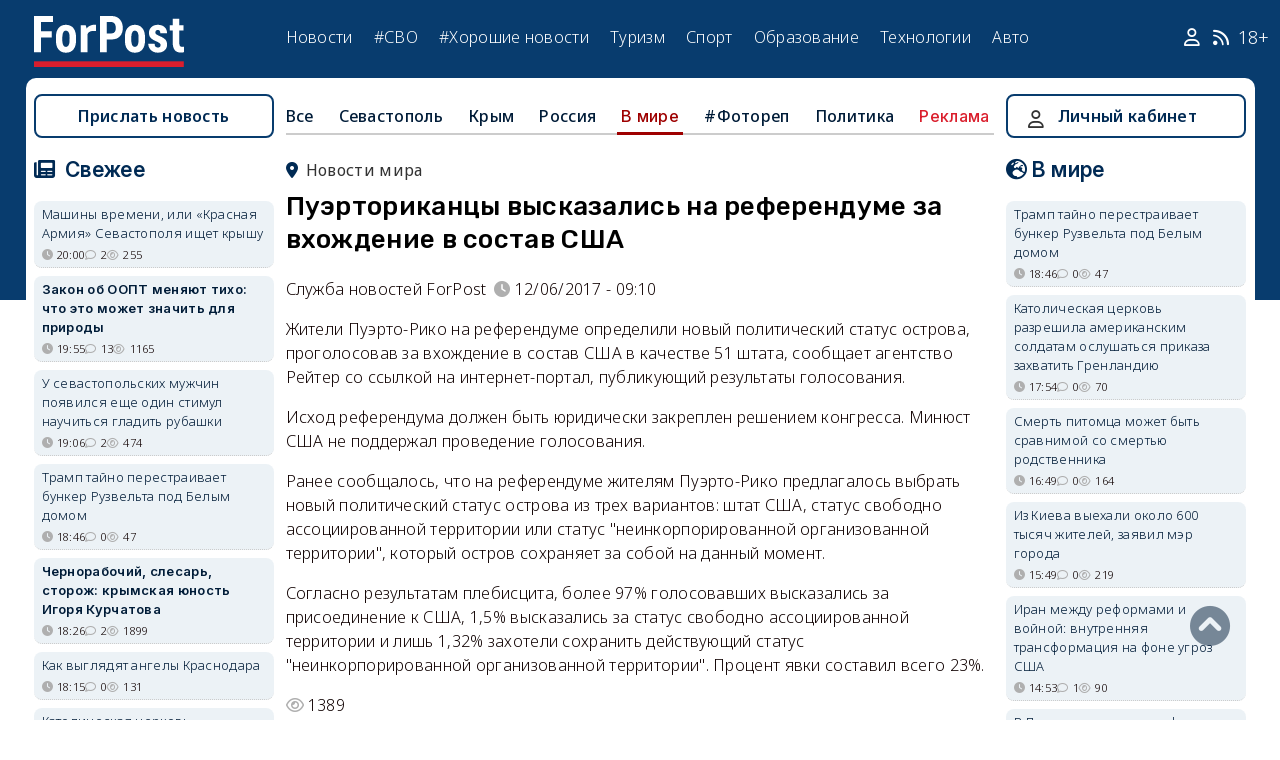

--- FILE ---
content_type: text/html; charset=UTF-8
request_url: https://sevastopol.su/news/puertorikancy-vyskazalis-na-referendume-za-vhozhdenie-v-sostav-ssha
body_size: 22244
content:
<!DOCTYPE html><html lang="ru" dir="ltr" prefix="og: http://ogp.me/ns# article: http://ogp.me/ns/article# profile: http://ogp.me/ns/profile# fb: http://ogp.me/ns/fb#"><head><script type="text/javascript">
(function(m,e,t,r,i,k,a){
m[i]=m[i]||function(){(m[i].a=m[i].a||[]).push(arguments)};
m[i].l=1*new Date();
for (var j = 0; j < document.scripts.length; j++) {if (document.scripts[j].src === r) { return; }}
k=e.createElement(t),a=e.getElementsByTagName(t)[0],k.async=1,k.src=r,a.parentNode.insertBefore(k,a)
})(window, document,'script','https://mc.webvisor.org/metrika/tag_ww.js', 'ym');
ym(46137411, 'init', {clickmap:true, accurateTrackBounce:true, trackLinks:true});
</script><meta charset="utf-8" /><meta name="description" content="Жители Пуэрто-Рико на референдуме определили новый политический статус острова, проголосовав за вхождение в состав США в качестве 51 штата, сообщает агентство Рейтер со ссылкой на интернет-портал, публикующий результаты голосования. Исход референдума должен быть юридически закреплен решением конгресса. Минюст США не поддержал проведение голосования." /><meta name="abstract" content="Жители Пуэрто-Рико на референдуме определили новый политический статус острова, проголосовав за вхождение в состав США в качестве 51 штата, сообщает агентство Рейтер со ссылкой на интернет-портал, публикующий результаты голосования. Исход референдума должен быть юридически закреплен решением конгресса. Минюст США не поддержал проведение голосования." /><meta name="keywords" content=", новости, события" /><meta name="robots" content="index, follow" /><link rel="canonical" href="https://sevastopol.su/news/puertorikancy-vyskazalis-na-referendume-za-vhozhdenie-v-sostav-ssha" /><link rel="image_src" href="https://sevastopol.su/sites/default/files/styles/max_650x650/public/news/98237_125901.jpg" /><meta name="author" content="ForPost - Новости Севастополя, Крыма, России и мира" /><meta name="generator" content="ForPost - Новости Севастополя, Крыма, России и мира" /><meta property="og:site_name" content="ForPost - Новости Севастополя, Крыма, России и мира" /><meta property="og:type" content="article" /><meta property="og:url" content="https://sevastopol.su/news/puertorikancy-vyskazalis-na-referendume-za-vhozhdenie-v-sostav-ssha" /><meta property="og:title" content="Пуэрториканцы высказались на референдуме за вхождение в состав США" /><meta property="og:description" content="Жители Пуэрто-Рико на референдуме определили новый политический статус острова, проголосовав за вхождение в состав США в качестве 51 штата, сообщает агентство Рейтер со ссылкой на интернет-портал, публикующий результаты голосования. Исход референдума должен быть юридически закреплен решением конгресса. Минюст США не поддержал проведение голосования." /><meta property="og:image" content="https://sevastopol.su/sites/default/files/styles/max_650x650/public/news/98237_125901.jpg" /><meta property="og:image:url" content="https://sevastopol.su/sites/default/files/styles/max_650x650/public/news/98237_125901.jpg" /><meta property="og:image:secure_url" content="https://sevastopol.su/sites/default/files/fp-logo_0.jpg" /><meta property="og:image:type" content="image/jpeg" /><meta property="og:image:width" content="276" /><meta property="og:image:height" content="155" /><meta property="og:video:height" content="134" /><meta property="og:image:alt" content="Пуэрториканцы высказались на референдуме за вхождение в состав США" /><meta property="og:updated_time" content="2017-12-01T07:50:24+03:00" /><meta property="og:email" content="moder_forpost@mail.ru" /><meta property="og:phone_number" content="+7 978 254-36-06" /><meta property="og:locale" content="ru_RU" /><meta property="article:author" content="Служба новостей ForPost" /><meta property="article:published_time" content="2017-06-12T09:10:33+03:00" /><meta property="article:modified_time" content="2017-12-01T07:50:24+03:00" /><meta property="article:expiration_time" content="2017-12-01T07:50:24+03:00" /><meta name="Generator" content="Drupal 10 (https://www.drupal.org)" /><meta name="MobileOptimized" content="width" /><meta name="HandheldFriendly" content="true" /><meta name="viewport" content="width=device-width, initial-scale=1.0" /><script type="application/ld+json">{"@context": "https://schema.org","@graph": [{"@type": "NewsArticle","@id": "https://sevastopol.su/news/puertorikancy-vyskazalis-na-referendume-za-vhozhdenie-v-sostav-ssha","name": "Пуэрториканцы высказались на референдуме за вхождение в состав США","headline": "Пуэрториканцы высказались на референдуме за вхождение в состав США","about": ["В мире"],"image": {"@type": "ImageObject","url": "https://sevastopol.su/sites/default/files/styles/large/public/news/98237_125901.jpg.webp","width": "480","height": "480"},"datePublished": "пн, 12/06/2017 - 09:10","dateModified": "2017-12-01T07:50:24+03:00","isAccessibleForFree": "True","author": {"@type": "NewsMediaOrganization","@id": "https://sevastopol.su/","name": "Служба Новостей ForPost","url": "https://sevastopol.su/","logo": {"@type": "ImageObject","url": "https://sevastopol.su/sites/default/files/styles/thumbnail/public/pictures/picture-51285-1524349918.png.webp","width": "100","height": "100"}}},{"@type": "NewsMediaOrganization","@id": "https://sevastopol.su/","description": "ForPost - sevastopol.SU Новостной портал","sameAs": ["https://vk.com/forpost_sev","https://ok.ru/guests","https://t.me/forpost_sev","https://dzen.ru/forpostnews","https://vk.com/publicsevastopollife"],"name": "ForPost - sevastopol.SU Новостной портал","url": "https://sevastopol.su/","logo": {"@type": "ImageObject","representativeOfPage": "True","url": "https://sevastopol.su/logo_image.jpg","width": "500","height": "280"}}]
}</script><link rel="icon" href="/sites/default/files/favicon_2.ico" type="image/vnd.microsoft.icon" /><link rel="amphtml" href="https://sevastopol.su/news/puertorikancy-vyskazalis-na-referendume-za-vhozhdenie-v-sostav-ssha?amp" /><title>Пуэрториканцы высказались на референдуме за вхождение в состав США</title><link rel="icon" type="image/png" sizes="16x16" href="/themes/contrib/basic/favicon/favicon-16x16.png"><link rel="icon" type="image/png" sizes="32x32" href="/themes/contrib/basic/favicon/favicon-32x32.png"><link rel="icon" rel="apple-touch-icon" type="image/png" sizes="180x180" href="/themes/contrib/basic/favicon/apple-touch-icon.png"><link rel="icon" rel="apple-touch-icon" type="image/png" sizes="120x120" href="/themes/contrib/basic/favicon/apple-touch-icon120.png"><link rel="icon" type="image/png" sizes="192x192" href="/themes/contrib/basic/favicon/android-chrome-192x192.png"><link rel="stylesheet" media="all" href="/sites/default/files/css/css__2FUKgip5pA4IDcB1RhdAlvuIhaScIb2cy9vkXbi0M4.css?delta=0&amp;language=ru&amp;theme=basic&amp;include=eJxFjFEKwzAMQy-UxUcqTuIOUzcudpKRnX5tYduPeHogJXTO8BRNKCFvVLipLZizWmGt8KO4mtZGtYRTEFS1HYXfFFYe5A0N0nX1r1-Ip6cgOLW3pbBnHWQTtFJWCYeKQLF-oMSLH8J18-DTG-1wTwfTy-HOuGvpQh8atUap" /><link rel="stylesheet" media="all" href="/sites/default/files/css/css_bR-4hAZOyKOtFSoHJBDuAZgkt1HK1oluUQ45dEhRXnM.css?delta=1&amp;language=ru&amp;theme=basic&amp;include=eJxFjFEKwzAMQy-UxUcqTuIOUzcudpKRnX5tYduPeHogJXTO8BRNKCFvVLipLZizWmGt8KO4mtZGtYRTEFS1HYXfFFYe5A0N0nX1r1-Ip6cgOLW3pbBnHWQTtFJWCYeKQLF-oMSLH8J18-DTG-1wTwfTy-HOuGvpQh8atUap" /><meta name="yandex-verification" content="8666fda4b81d96a4" /><meta name="yandex-verification" content="9cb98ca9b5f9161a" /><script>window.yaContextCb = window.yaContextCb || [] </script><script async src="https://yandex.ru/ads/system/context.js"></script><script async src="https://cdn.digitalcaramel.com/caramel.js"></script></head><body class="role--anonymous with-subnav"><div class="dialog-off-canvas-main-canvas" data-off-canvas-main-canvas><div class="layout-container"> <header id="header"><div class="container"><div id="header-region"><div class="region region-header"><div id="block-basic-branding" class="coloumn-1 block-basic-branding block_it"> <a href="/" title="Главная" rel="home" class="site-logo"> <img src="/sites/default/files/fp-logo.svg" width="150" height="51" alt="Главная" /> </a></div><nav role="navigation" aria-labelledby="block-basic-main-menu-menu" id="block-basic-main-menu" class="coloumn-3 block block-menu navigation menu--main"><h2 id="block-basic-main-menu-menu">Меню</h2><ul class="menu"><li class="menu-item"> <a href="/all-news" title="Новости Севастополя, Крыма, России и Мира" data-drupal-link-system-path="all-news">Новости</a></li><li class="menu-item"> <a href="/all-news/sevastopol" title="Самые свежие и актуальные новости Севастополя" data-drupal-link-system-path="all-news/sevastopol">Севастополь</a></li><li class="menu-item"> <a href="/all-news/crimea" title="Самые свежие и актуальные новости Крыма" data-drupal-link-system-path="all-news/crimea">Крым</a></li><li class="menu-item"> <a href="/all-news/world" title="Мировые новости">Мировые новости</a></li><li class="menu-item"> <a href="/all-news/russia" title="Самые свежие и актуальные новости России" data-drupal-link-system-path="all-news/russia">Россия</a></li><li class="menu-item"> <a href="/tag/resonance" title="Резонанс" data-drupal-link-system-path="taxonomy/term/4722">Резонанс</a></li><li class="menu-item"> <a href="/special-operation" title="Спецоперация" data-drupal-link-system-path="special-operation">#СВО</a></li><li class="menu-item"> <a href="/tag/good-news" title="Хорошие новости" data-drupal-link-system-path="taxonomy/term/5765">#Хорошие новости</a></li><li class="menu-item"> <a href="/tourism/all" data-drupal-link-system-path="tourism/all">Туризм</a></li><li class="menu-item"> <a href="https://med.sevastopol.su" title="Актуальные статьи и новости о здоровье и медицине">Здоровье</a></li><li class="menu-item"> <a href="https://sport.sevastopol.su" title="Новости спорта">Спорт</a></li><li class="menu-item"> <a href="/study" title="Актуальные статьи и новости об образование" data-drupal-link-system-path="study">Образование</a></li><li class="menu-item"> <a href="https://tech.sevastopol.su/" title="Новости мира технологий, статьи, обзоры">Технологии</a></li><li class="menu-item"> <a href="https://auto.sevastopol.su/" title="Новости авто индустрии, статьи, обзоры">Авто</a></li></ul> </nav><div id="block-topright" class="coloumn-1 block-topright block_it"><div class="basic__body"> <a href="/user" class="fab fa-user social_icon" title="Личный Кабинет"> </a> <a href="/content/rss-feed" class="fab fa-rss social_icon"> </a> <span class="age-limited">18+</span></div></div></div></div></div> </header> <main id="main"><div class="container"><div id="content-wrapper"> <section id="content"><div id="content-header"><div id="highlighted"><div class="region region-highlighted"><div data-drupal-messages-fallback class="hidden"></div></div></div></div><div id="content-area"><div class="region region-content"><div id="block-basic-content" class="block-basic-content block_it"><div class="mobile-important-placeholder "></div><ul itemscope itemtype="http://schema.org/SiteNavigationElement"	class="second-node-menu mobile-hidden"><li><a itemprop="url" title="ForPost - Все новости" href="/all-news">Все</a></li><li ><a itemprop="url" title="ForPost - Новости Севастополя" href="/all-news/sevastopol">Севастополь</a></li><li ><a itemprop="url" title="ForPost - Новости Крыма" href="/all-news/crimea">Крым</a></li><li ><a itemprop="url" title="ForPost - Новости России" href="/all-news/russia">Россия</a></li><li class="active" class="tablet-hidden"><a itemprop="url" title="ForPost - Новости Мира" href="/all-news/worlds">В	мире</a></li><li><a itemprop="url" title="ForPost - Фоторепортаж" href="/tag/fotorep">#Фотореп</a></li><li class="tablet-hidden"><a itemprop="url" title="ForPost - Политика" href="https://politika.sevastopol.su/">Политика</a></li><li><a class="link" href="https://sevastopol.su/content/reklama-na-sayte">Реклама</a></li></ul><article itemscope itemtype="https://schema.org/NewsArticle"><h2 class="location"><a title="Новости мира | ForPost" href="/all-news/worlds"><span itemprop="about">Новости мира</span></a></h2><div class="flex no-wrap space-between"><div><h1 itemprop="headline">Пуэрториканцы высказались на референдуме за вхождение в состав США</h1><p></p></div></div><div class="flex icons"><div class="news__author-of-text"><div>Служба новостей ForPost</div></div><div class="news__node-post-date">12/06/2017 - 09:10</div></div><div><div itemprop="articleBody" class="news__body"><p>Жители Пуэрто-Рико на референдуме определили новый политический статус острова, проголосовав за вхождение в состав США в качестве 51 штата, сообщает агентство Рейтер со ссылкой на интернет-портал, публикующий результаты голосования.</p><p>Исход референдума должен быть юридически закреплен решением конгресса. Минюст США не поддержал проведение голосования.</p><p>Ранее сообщалось, что на референдуме жителям Пуэрто-Рико предлагалось выбрать новый политический статус острова из трех вариантов: штат США, статус свободно ассоциированной территории или статус "неинкорпорированной организованной территории", который остров сохраняет за собой на данный момент.</p><p>Согласно результатам плебисцита, более 97% голосовавших высказались за присоединение к США, 1,5% высказались за статус свободно ассоциированной территории и лишь 1,32% захотели сохранить действующий статус "неинкорпорированной организованной территории". Процент явки составил всего 23%.</p></div></div></article><div class="news__dynamic-token-fieldnode-number-of-views"><div class="view-icon icon viewed">1389</div></div> <link rel="stylesheet" media="all" href="/sites/default/files/css/css_DLvdwKtCMA0pJ9kEjJjyf6iefhDbNJ-9aDSThEQXxQk.css?delta=0&amp;language=ru&amp;theme=basic&amp;include=eJxLy0lM108DEno5mXnZ8YlZiRUARyMHQw&amp;exclude=[base64]" /><div class="flex between"><div class="news__dynamic-block-fieldnode-podelitsya-novostyu"><div class="basic__body"><div class="field__label">Поделитесь:</div><div class="ya-share2" data-curtain data-size="l" data-color-scheme="whiteblack" data-limit="3" data-services="vkontakte,odnoklassniki,telegram"></div></div></div><fieldset class="js-form-item form-item js-form-wrapper form-wrapper"><legend> <span class="fieldset-legend">Оцените статью:</span></legend><div class="fieldset-wrapper"><div class="news__rey"><form class="fivestar-form-1" id="vote" data-drupal-selector="fivestar-form-1" action="/news/puertorikancy-vyskazalis-na-referendume-za-vhozhdenie-v-sostav-ssha" method="post" accept-charset="UTF-8"><div class="clearfix fivestar-average-text fivestar-average-stars fivestar-form-item fivestar-basic"><div class="js-form-item form-item js-form-type-fivestar form-type-fivestar js-form-item-vote form-item-vote form-no-label"><div class="js-form-item form-item js-form-type-select form-type-select js-form-item-vote form-item-vote form-no-label"> <select class="vote form-select" data-drupal-selector="edit-vote" aria-describedby="edit-vote--2--description" id="edit-vote--2" name="vote"><option value="-">Select rating</option><option value="20">Give Пуэрториканцы высказались на референдуме за вхождение в состав США 1/5</option><option value="40">Give Пуэрториканцы высказались на референдуме за вхождение в состав США 2/5</option><option value="60">Give Пуэрториканцы высказались на референдуме за вхождение в состав США 3/5</option><option value="80">Give Пуэрториканцы высказались на референдуме за вхождение в состав США 4/5</option><option value="100">Give Пуэрториканцы высказались на референдуме за вхождение в состав США 5/5</option></select><div id="edit-vote--2--description" class="description"><div class="fivestar-summary fivestar-summary-average-count"> <span class="empty">Еще нет голосов</span></div></div></div></div></div><input class="js-hide button js-form-submit form-submit" data-drupal-selector="edit-submit" type="submit" id="edit-submit" name="op" value="Rate" /><input autocomplete="off" data-drupal-selector="form-jpffyqk51lad6llba37mcoqofms4d-c57r1jcm9owfg" type="hidden" name="form_build_id" value="form-jPffyQk51lAD6lLBA37mCoQOfmS4d_C57R1JCM9owfg" /><input data-drupal-selector="edit-fivestar-form-1" type="hidden" name="form_id" value="fivestar_form_1" /></form></div></div></fieldset></div><div class="news__dynamic-block-fieldnode-tegi-"><div class="views-element-container"><div class="tags"><div class="view-header"><div class="field__label"> Теги:</div></div><div class="view-content"><div class="tag"><div><span></span></div></div></div><div class="view-footer"></div></div></div></div><div class="news__dynamic-block-fieldnode--mesto-16-pered-kommentariyami-v"><div class="views-element-container"><div class="advert"><div class="view-content"><div><div id="yandex_rtb_R-A-130997-11"></div><script>
window.yaContextCb.push(()=>{
Ya.Context.AdvManager.render({
"blockId": "R-A-130997-11",
"renderTo": "yandex_rtb_R-A-130997-11"
})
})
</script></div></div></div></div></div> <section id="node-news-comment-node-news" class="comments"><div class=" field__label comment-label">Обсуждение (3)</div> <article data-comment-user-id="6463" id="comment-2493758" class="js-ajax-comments-id-2493758"><div class="new-comment"><div class="user-photo text-center"> <article class="profile"><div class="user__user-picture"> <img loading="lazy" src="/sites/default/files/styles/round_75x75/public/avatars/11223.jpg.webp" width="75" height="75" alt="strelec" /></div> </article><div class= "mobile-hidden" title="Количество постов">25406</div></div><div class="user-name flex"><div class="news__author-of-text"><span>strelec</span></div><div class="news__node-post-date">пн, 12/06/2017 - 17:05</div></div><div class="text"><div class="comment_node_news__comment-body"><p>"Процент явки составил всего 23%." <img src="/images/user_editor/hysterical.gif"><img src="/images/user_editor/hysterical.gif"><img src="/images/user_editor/hysterical.gif"></p></div></div></div></article><article data-comment-user-id="7614" id="comment-2493901" class="js-ajax-comments-id-2493901"><div class="new-comment"><div class="user-photo text-center"> <article class="profile"><div class="user__user-picture"> <img loading="lazy" src="/sites/default/files/styles/round_75x75/public/avatars/12891.jpg.webp" width="75" height="75" alt="Atlantic-3" /></div> </article><div class= "mobile-hidden" title="Количество постов">1792</div></div><div class="user-name flex"><div class="news__author-of-text"><span>Atlantic-3</span></div><div class="news__node-post-date">вт, 13/06/2017 - 00:43</div></div><div class="text"><div class="comment_node_news__comment-body"><p>Де-факто стало еще и де-юре.</p></div></div></div></article><article data-comment-user-id="14662" id="comment-2493914" class="js-ajax-comments-id-2493914"><div class="new-comment"><div class="user-photo text-center"> <article class="profile"><div class="user__user-picture"> <img loading="lazy" src="/sites/default/files/styles/round_75x75/public/avatars/21697.jpg.webp" width="75" height="75" alt="Русский марш" /></div> </article><div class= "mobile-hidden" title="Количество постов">991</div></div><div class="user-name flex"><div class="news__author-of-text"><span>Русский марш</span></div><div class="news__node-post-date">вт, 13/06/2017 - 02:38</div></div><div class="text"><div class="comment_node_news__comment-body"><p>Ну, не знаю, надо что ли нашему МИДу протест высказать по поводу незаконного референдума. Для симметрии.</p></div></div></div></article><div class="link_button_blue"><a href="/user">Авторизуйтесь, чтобы читать все комментарии</a></div> </section></div><div class="views-element-container block-views-block-novosti-block-16 block_it" id="block-views-block-novosti-block-16"><div><div class="slider"><div class="view-header"><div class="field__label">Главное за день</div></div><div class="view-content"><div class="dotted views-row"><div class="flex mobile-center "><div class="relative"><div class="image"> <a href="/news/vynesut-li-prirode-rossii-i-otdelno-vzyatogo-sevastopolya-smertnyy-prigovor" title="Закон об ООПТ меняют тихо: что это может значить для природы"><img loading="lazy" src="/sites/default/files/styles/240x135/public/2026-01-21/sokhranit-zapovednye-mesta-nash-dolg-pered-potomkami-foto-forpost.jpg.webp" title="Закон об ООПТ меняют тихо: что это может значить для природы" alt="Закон об ООПТ меняют тихо: что это может значить для природы"> </a></div><div class="tag"><a href="/tag/%D0%BF%D1%80%D0%B8%D1%80%D0%BE%D0%B4%D0%B0" title="ForPost - природа">природа</a></div></div><div><p class="large"><a href="/news/vynesut-li-prirode-rossii-i-otdelno-vzyatogo-sevastopolya-smertnyy-prigovor" title="Закон об ООПТ меняют тихо: что это может значить для природы"> Закон об ООПТ меняют тихо: что это может значить для природы </a><div class="review">Новый поворот в подходе к особо охраняемым территориям спровоцировал острую дискуссию — среди специалистов.</div><div class="flex icons "><div class="icon clock" title="ср, 21/01/2026 - 19:55 ">19:55</div><div class="icon comment">13</div><div class="icon viewed">1165</div></div></div></div></div><div class="dotted views-row"><div class="flex mobile-center "><div class="relative"><div class="image"> <a href="/news/rossiyskoe-ministerstvo-rasshirit-svoy-sanatoriy-na-yuge-kryma" title="Федеральное министерство расширит свой санаторий на юге Крыма"><img loading="lazy" src="/sites/default/files/styles/240x135/public/2026-01-21/0-krym-foros-vid-sverkhu-stroitelstvo-sanatoriy-yuzhnyy.jpg.webp" title="Федеральное министерство расширит свой санаторий на юге Крыма" alt="Федеральное министерство расширит свой санаторий на юге Крыма"> </a></div><div class="tag"><a href="/tag/%D1%81%D0%B0%D0%BD%D0%B0%D1%82%D0%BE%D1%80%D0%B8%D0%B9" title="ForPost - санаторий">санаторий</a></div></div><div><p class="large"><a href="/news/rossiyskoe-ministerstvo-rasshirit-svoy-sanatoriy-na-yuge-kryma" title="Федеральное министерство расширит свой санаторий на юге Крыма"> Федеральное министерство расширит свой санаторий на юге Крыма </a><div class="review">Строительство планируют закончить через 2 года.</div><div class="flex icons "><div class="icon clock" title="ср, 21/01/2026 - 14:28 ">14:28</div><div class="icon comment">5</div><div class="icon viewed">1595</div></div></div></div></div><div class="dotted views-row"><div class="flex mobile-center "><div class="relative"><div class="image"> <a href="/news/v-davose-prizvali-k-reforme-kapitalizma" title="В Давосе призвали к реформе капитализма"><img loading="lazy" src="/sites/default/files/styles/240x135/public/2026-01-21/[base64].webp" title="В Давосе призвали к реформе капитализма" alt="В Давосе призвали к реформе капитализма"> </a></div><div class="tag"><a href="/tag/%D1%8D%D0%BA%D0%BE%D0%BD%D0%BE%D0%BC%D0%B8%D0%BA%D0%B0" title="ForPost - экономика">экономика</a></div></div><div><p class="large"><a href="/news/v-davose-prizvali-k-reforme-kapitalizma" title="В Давосе призвали к реформе капитализма"> В Давосе призвали к реформе капитализма </a><div class="review">Неожиданное заявление следует воспринимать как многозначительный симптом.</div><div class="flex icons "><div class="icon clock" title="ср, 21/01/2026 - 13:46 ">13:46</div><div class="icon comment">4</div><div class="icon viewed">309</div></div></div></div></div><div class="dotted views-row"><div class="flex mobile-center "><div class="relative"><div class="image"> <a href="/news/krymskie-morozy-napugali-lyudey-no-ne-lebedey" title="Крымские морозы напугали людей, но не лебедей"><img loading="lazy" src="/sites/default/files/styles/240x135/public/2026-01-21/1-krym-simferopol-salgir-zima-naberezhnaya-utki-gorod.jpg.webp" title="Крымские морозы напугали людей, но не лебедей" alt="Крымские морозы напугали людей, но не лебедей"> </a></div><div class="tag"><a href="/tag/%D0%BF%D1%82%D0%B8%D1%86%D1%8B" title="ForPost - птицы">птицы</a></div></div><div><p class="large"><a href="/news/krymskie-morozy-napugali-lyudey-no-ne-lebedey" title="Крымские морозы напугали людей, но не лебедей"> Крымские морозы напугали людей, но не лебедей </a><div class="review">Как соцсети превратили обычную зимовку птиц в тревожную историю.</div><div class="flex icons "><div class="icon clock" title="ср, 21/01/2026 - 10:30 ">10:30</div><div class="icon comment">0</div><div class="icon viewed">937</div><div class="icon photo"></div></div></div></div></div><div class="dotted views-row"><div class="flex mobile-center "><div class="relative"><div class="image"> <a href="/news/sovetskie-diskoteki-kak-eto-bylo-v-sevastopole" title="Советские дискотеки: как это было в Севастополе"><img loading="lazy" src="/sites/default/files/styles/240x135/public/2026-01-20/photo_2026-01-20_13-27-26.jpg.webp" title="Советские дискотеки: как это было в Севастополе" alt="Советские дискотеки: как это было в Севастополе"> </a></div><div class="tag"><a href="/tag/90-%D0%B5" title="ForPost - 90-е">90-е</a></div></div><div><p class="large"><a href="/news/sovetskie-diskoteki-kak-eto-bylo-v-sevastopole" title="Советские дискотеки: как это было в Севастополе"> Советские дискотеки: как это было в Севастополе </a><div class="review">Почему местные пацаны недолюбливали курсантов.</div><div class="flex icons "><div class="icon clock" title="вт, 20/01/2026 - 20:01 ">20:01</div><div class="icon comment">48</div><div class="icon viewed">3897</div><div class="icon video"></div><div class="icon photo"></div></div></div></div></div><div class="dotted views-row"><div class="flex mobile-center "><div class="relative"><div class="image"> <a href="/news/vspyshka-na-solnce-podarila-krymchanam-polyarnuyu-noch" title="Вспышка на солнце подарила крымчанам «полярную» ночь"><img loading="lazy" src="/sites/default/files/styles/240x135/public/2026-01-20/0-krym-bakhchisaray-siyanie-polyarnoe-severnoe-snyato-krasnoe.jpg.webp" title="Вспышка на солнце подарила крымчанам «полярную» ночь" alt="Вспышка на солнце подарила крымчанам «полярную» ночь"> </a></div><div class="tag"><a href="/tag/%D0%B0%D1%81%D1%82%D1%80%D0%BE%D0%BD%D0%BE%D0%BC%D0%B8%D1%8F" title="ForPost - астрономия">астрономия</a></div></div><div><p class="large"><a href="/news/vspyshka-na-solnce-podarila-krymchanam-polyarnuyu-noch" title="Вспышка на солнце подарила крымчанам «полярную» ночь"> Вспышка на солнце подарила крымчанам «полярную» ночь </a><div class="review">Поохотиться за явлением можно и сегодня.</div><div class="flex icons "><div class="icon clock" title="вт, 20/01/2026 - 18:26 ">18:26</div><div class="icon comment">1</div><div class="icon viewed">1845</div></div></div></div></div></div><div class="view-footer"></div></div></div></div><div class="views-element-container block-basic-views-block-novosti-block-21 block_it" id="block-basic-views-block-novosti-block-21"><div><div class="slider"><div class="view-header"><div class="field__label">Туризм</div></div><div class="view-content"><div class="dotted views-row"><div class="flex mobile-center "><div class="relative"><div class="image"> <a href="/news/vosstanovyat-li-detskie-lagerya-v-sevastopole-vzglyad-so-storony-biznesa" title="Восстановят ли детские лагеря в Севастополе: взгляд со стороны бизнеса"><img loading="lazy" src="/sites/default/files/styles/240x135/public/2026-01-19/detskiy-lager.jpg.webp" title="Восстановят ли детские лагеря в Севастополе: взгляд со стороны бизнеса" alt="Восстановят ли детские лагеря в Севастополе: взгляд со стороны бизнеса"></a></div><div class="tag"><a href="/tag/%D0%B4%D0%B5%D1%82%D0%B8" title="ForPost - дети">дети</a></div></div><div><p class="large"> <a href="/news/vosstanovyat-li-detskie-lagerya-v-sevastopole-vzglyad-so-storony-biznesa" title="Восстановят ли детские лагеря в Севастополе: взгляд со стороны бизнеса"> Восстановят ли детские лагеря в Севастополе: взгляд со стороны бизнеса </a></p><div class="review">Севастопольский предприниматель рассказал, почему решил открыть детские лагеря не в Севастополе, а в Крыму.</div><div class="flex icons "><div class="icon clock" title="вт, 20/01/2026 - 09:09 ">09:09</div><div class="icon comment">9</div><div class="icon viewed">1629</div></div></div></div></div><div class="dotted views-row"><div class="flex mobile-center "><div class="relative"><div class="image"> <a href="/news/turisty-vernulis-v-krym-i-predyavili-novye-trebovaniya" title="Туристы поехали в Крым — и предъявили новые требования"><img loading="lazy" src="/sites/default/files/styles/240x135/public/2026-01-19/1-krym-yalta-turisty-leto-kurort-sezon.jpg.webp" title="Туристы поехали в Крым — и предъявили новые требования" alt="Туристы поехали в Крым — и предъявили новые требования"></a></div><div class="tag"><a href="/tag/%D1%82%D1%83%D1%80%D0%B8%D0%B7%D0%BC" title="ForPost - туризм">туризм</a></div></div><div><p class="large"> <a href="/news/turisty-vernulis-v-krym-i-predyavili-novye-trebovaniya" title="Туристы поехали в Крым — и предъявили новые требования"> Туристы поехали в Крым — и предъявили новые требования </a></p><div class="review">Поступления от туризма в республиканский бюджет в 2025 году удвоились.</div><div class="flex icons "><div class="icon clock" title="пн, 19/01/2026 - 18:24 ">18:24</div><div class="icon comment">3</div><div class="icon viewed">54733</div><div class="icon photo"></div></div></div></div></div><div class="dotted views-row"><div class="flex mobile-center "><div class="relative"><div class="image"> <a href="/news/v-avstralii-za-sutki-akuly-napali-na-tryokh-chelovek" title="В Австралии за сутки акулы напали на трёх человек"><img loading="lazy" src="/sites/default/files/styles/240x135/public/2026-01-19/avstraliya-napadeniya-akul-sidney-tri-sluchaya-za-sutki-akula-byk-12-letniy-malchik-syorfing-gospitalizaciya-plyazhi-zakryty-novyy-yuzhnyy-uels-2026.jpg.webp" title="В Австралии за сутки акулы напали на трёх человек" alt="В Австралии за сутки акулы напали на трёх человек"></a></div><div class="tag"><a href="/tag/%D0%BC%D0%BE%D1%80%D0%B5" title="ForPost - море">море</a></div></div><div><p class="large"> <a href="/news/v-avstralii-za-sutki-akuly-napali-na-tryokh-chelovek" title="В Австралии за сутки акулы напали на трёх человек"> В Австралии за сутки акулы напали на трёх человек </a></p><div class="review">Две жертвы были госпитализированы.</div><div class="flex icons "><div class="icon clock" title="пн, 19/01/2026 - 16:51 ">16:51</div><div class="icon comment">0</div><div class="icon viewed">723</div></div></div></div></div><div class="dotted views-row"><div class="flex mobile-center "><div class="relative"><div class="image"> <a href="/tourism/kakie-artefakty-udalos-vernut-v-kollekciyu-byvshey-carskoy-rezidencii-v-krymu" title="Какие артефакты удалось вернуть в коллекцию бывшей царской резиденции в Крыму"><img loading="lazy" src="/sites/default/files/styles/240x135/public/2026-01-17/krym-livadiya-dvorec-eksponaty-kollekciya-istoriya-car-romanov-nikolay2.jpg.webp" title="Какие артефакты удалось вернуть в коллекцию бывшей царской резиденции в Крыму" alt="Какие артефакты удалось вернуть в коллекцию бывшей царской резиденции в Крыму"></a></div><div class="tag"><a href="/tag/%D0%BC%D0%BE%D0%BD%D0%B0%D1%80%D1%85%D0%B8%D1%8F" title="ForPost - монархия">монархия</a></div></div><div><p class="large"> <a href="/tourism/kakie-artefakty-udalos-vernut-v-kollekciyu-byvshey-carskoy-rezidencii-v-krymu" title="Какие артефакты удалось вернуть в коллекцию бывшей царской резиденции в Крыму"> Какие артефакты удалось вернуть в коллекцию бывшей царской резиденции в Крыму </a></p><div class="review">Большинство экспонатов хранят память о членах императорской семьи.</div><div class="flex icons "><div class="icon clock" title="вс, 18/01/2026 - 10:34 ">10:34</div><div class="icon comment">0</div><div class="icon viewed">4807</div></div></div></div></div><div class="dotted views-row"><div class="flex mobile-center "><div class="relative"><div class="image"> <a href="/news/uluchshit-li-novyy-zakon-situaciyu-s-detskim-otdykhom-v-sevastopole" title="Губернаторов сделают главными за детский отдых: что это значит для Севастополя"><img loading="lazy" src="/sites/default/files/styles/240x135/public/2026-01-16/sportploschadka_basketbol_zabroshka_omega_sevastopol.png.webp" title="Губернаторов сделают главными за детский отдых: что это значит для Севастополя" alt="Губернаторов сделают главными за детский отдых: что это значит для Севастополя"></a></div><div class="tag"><a href="/tag/%D0%B4%D0%B5%D1%82%D0%B8" title="ForPost - дети">дети</a></div></div><div><p class="large"> <a href="/news/uluchshit-li-novyy-zakon-situaciyu-s-detskim-otdykhom-v-sevastopole" title="Губернаторов сделают главными за детский отдых: что это значит для Севастополя"> Губернаторов сделают главными за детский отдых: что это значит для Севастополя </a></p><div class="review">В городе-герое эта практика уже существует, а настоящая проблема с отдыхом детей кроется в другом.</div><div class="flex icons "><div class="icon clock" title="вс, 18/01/2026 - 10:08 ">10:08</div><div class="icon comment">6</div><div class="icon viewed">1417</div></div></div></div></div><div class="dotted views-row"><div class="flex mobile-center "><div class="relative"><div class="image"> <a href="/news/kakaya-strana-ostayotsya-samoy-dostupnoy-i-otkrytoy-turistam-iz-rossii-v-2026-godu" title="Какая страна остаётся самой доступной и открытой туристам из России в 2026 году"><img loading="lazy" src="/sites/default/files/styles/240x135/public/2026-01-17/1-belarus-belorussiya-chto-nuzhno-znat-turstam-iz-rossii.jpg.webp" title="Какая страна остаётся самой доступной и открытой туристам из России в 2026 году" alt="Какая страна остаётся самой доступной и открытой туристам из России в 2026 году"></a></div><div class="tag"><a href="/tag/%D0%BF%D1%83%D1%82%D0%B5%D1%88%D0%B5%D1%81%D1%82%D0%B2%D0%B8%D1%8F" title="ForPost - путешествия">путешествия</a></div></div><div><p class="large"> <a href="/news/kakaya-strana-ostayotsya-samoy-dostupnoy-i-otkrytoy-turistam-iz-rossii-v-2026-godu" title="Какая страна остаётся самой доступной и открытой туристам из России в 2026 году"> Какая страна остаётся самой доступной и открытой туристам из России в 2026 году </a></p><div class="review">Большой материал ForPost для людей, раздумывающих над поездкой в Беларусь.</div><div class="flex icons "><div class="icon clock" title="сб, 17/01/2026 - 17:19 ">17:19</div><div class="icon comment">2</div><div class="icon viewed">2710</div></div></div></div></div></div><div class="view-footer"></div></div></div></div><div id="block-podpiska" class="block-podpiska block_it"><div class="basic__body"><script defer type="text/javascript" src="/libraries/popup.js?v3"></script></div></div><div id="block-basic-cookiesui" class="block-basic-cookiesui block_it"><div id="cookiesjsr" data-nosnippet></div></div></div></div> </section> <aside id="sidebar-first" class="column sidebar first"><div class="region region-sidebar-first"><div id="block-prislatnovost" class="block-prislatnovost block_it"><div class="basic__body"><div class="link_button_blue"><a title="Прислать новость" href="/prislat-novost">Прислать новость</a></div></div></div><div class="views-element-container fresh block-views-block-novosti-block-1 block_it" id="block-views-block-novosti-block-1"><div class="field__label"> Свежее</div><div><div class="news news-right-column"><div class="view-content"><div><ul><li class="dotted"><div> <a href="/news/mashiny-vremeni-ili-krasnaya-armiya-sevastopolya-ischet-kryshu" title="Машины времени, или «Красная Армия» Севастополя ищет крышу "> Машины времени, или «Красная Армия» Севастополя ищет крышу </a></div><div class="flex icons"><div class="icon clock"><span title="ср, 21/01/2026 - 20:00
"><time datetime="2026-01-21T20:00:03+03:00" class="datetime">20:00</time></span></div><div class="icon comment">2</div><div class="icon viewed">255</div></div></li><li class="dotted"><div class="accent"> <a href="/news/vynesut-li-prirode-rossii-i-otdelno-vzyatogo-sevastopolya-smertnyy-prigovor" title="Закон об ООПТ меняют тихо: что это может значить для природы"> Закон об ООПТ меняют тихо: что это может значить для природы </a></div><div class="flex icons"><div class="icon clock"><span title="ср, 21/01/2026 - 19:55
"><time datetime="2026-01-21T19:55:06+03:00" class="datetime">19:55</time></span></div><div class="icon comment">13</div><div class="icon viewed">1165</div></div></li><li class="dotted"><div> <a href="/news/u-sevastopolskikh-muzhchin-poyavilsya-esche-odin-stimul-nauchitsya-gladit-rubashki" title="У севастопольских мужчин появился еще один стимул научиться гладить рубашки"> У севастопольских мужчин появился еще один стимул научиться гладить рубашки </a></div><div class="flex icons"><div class="icon clock"><span title="ср, 21/01/2026 - 19:06
"><time datetime="2026-01-21T19:06:03+03:00" class="datetime">19:06</time></span></div><div class="icon comment">2</div><div class="icon viewed">474</div></div></li><li class="dotted"><div> <a href="/news/tramp-tayno-perestraivaet-bunker-ruzvelta-pod-belym-domom" title="Трамп тайно перестраивает бункер Рузвельта под Белым домом"> Трамп тайно перестраивает бункер Рузвельта под Белым домом </a></div><div class="flex icons"><div class="icon clock"><span title="ср, 21/01/2026 - 18:46
"><time datetime="2026-01-21T18:46:38+03:00" class="datetime">18:46</time></span></div><div class="icon comment">0</div><div class="icon viewed">47</div></div></li><li class="dotted"><div class="accent"> <a href="/news/chernorabochiy-slesar-storozh-kak-zhil-i-gde-rabotal-v-krymu-fizik-kurchatov" title="Чернорабочий, слесарь, сторож: крымская юность Игоря Курчатова"> Чернорабочий, слесарь, сторож: крымская юность Игоря Курчатова </a></div><div class="flex icons"><div class="icon clock"><span title="ср, 21/01/2026 - 18:26
"><time datetime="2026-01-21T18:26:00+03:00" class="datetime">18:26</time></span></div><div class="icon comment">2</div><div class="icon viewed">1899</div></div></li><li class="dotted"><div> <a href="/news/angely-krasnodara" title="Как выглядят ангелы Краснодара"> Как выглядят ангелы Краснодара </a></div><div class="flex icons"><div class="icon clock"><span title="ср, 21/01/2026 - 18:15
"><time datetime="2026-01-21T18:15:02+03:00" class="datetime">18:15</time></span></div><div class="icon comment">0</div><div class="icon viewed">131</div></div></li><li class="dotted"><div> <a href="/news/katolicheskaya-cerkov-razreshila-amerikanskim-soldatam-oslushatsya-prikaza-zakhvatit" title="Католическая церковь разрешила американским солдатам ослушаться приказа захватить Гренландию"> Католическая церковь разрешила американским солдатам ослушаться приказа захватить Гренландию </a></div><div class="flex icons"><div class="icon clock"><span title="ср, 21/01/2026 - 17:54
"><time datetime="2026-01-21T17:54:38+03:00" class="datetime">17:54</time></span></div><div class="icon comment">0</div><div class="icon viewed">70</div></div></li><li class="dotted"><div> <a href="/news/travmirovanie-rebyonka-na-eskalatore-privelo-k-proverkam-v-krymskom-tc" title="Травмирование ребёнка на эскалаторе привело к проверкам в крымском ТЦ"> Травмирование ребёнка на эскалаторе привело к проверкам в крымском ТЦ </a></div><div class="flex icons"><div class="icon clock"><span title="ср, 21/01/2026 - 17:30
"><time datetime="2026-01-21T17:30:03+03:00" class="datetime">17:30</time></span></div><div class="icon comment">0</div><div class="icon viewed">409</div></div></li><li class="dotted"><div> <a href="/news/operatory-vvodyat-platu-za-bezlimitnyy-internet-kakikh-abonentov-eto-kosnyotsya" title="Операторы вводят плату за безлимитный интернет: каких абонентов это коснётся"> Операторы вводят плату за безлимитный интернет: каких абонентов это коснётся </a></div><div class="flex icons"><div class="icon clock"><span title="ср, 21/01/2026 - 17:17
"><time datetime="2026-01-21T17:17:02+03:00" class="datetime">17:17</time></span></div><div class="icon comment">0</div><div class="icon viewed">359</div></div></li><li class="dotted"><div> <a href="/news/sevastopolskikh-obschestvennikov-zovut-v-obschestvennuyu-palatu" title="Севастопольских общественников зовут в Общественную палату"> Севастопольских общественников зовут в Общественную палату </a></div><div class="flex icons"><div class="icon clock"><span title="ср, 21/01/2026 - 17:01
"><time datetime="2026-01-21T17:01:03+03:00" class="datetime">17:01</time></span></div><div class="icon comment">4</div><div class="icon viewed">361</div></div></li><li class="dotted"><div> <a href="/news/smert-pitomca-mozhet-byt-sravnimoy-so-smertyu-rodstvennika" title="Смерть питомца может быть сравнимой со смертью родственника"> Смерть питомца может быть сравнимой со смертью родственника </a></div><div class="flex icons"><div class="icon clock"><span title="ср, 21/01/2026 - 16:49
"><time datetime="2026-01-21T16:49:15+03:00" class="datetime">16:49</time></span></div><div class="icon comment">0</div><div class="icon viewed">164</div></div></li><li class="dotted"><div> <a href="/news/plitka-ushla-iz-pod-nog-na-glavnoy-ploschadi-kryma" title="Плитка ушла из-под ног на главной площади Крыма"> Плитка ушла из-под ног на главной площади Крыма </a></div><div class="flex icons"><div class="icon clock"><span title="ср, 21/01/2026 - 16:24
"><time datetime="2026-01-21T16:24:02+03:00" class="datetime">16:24</time></span></div><div class="icon comment">3</div><div class="icon viewed">480</div></div></li></ul></div></div><div class="view-footer"><div class="link_button_blue"><a title="Свежие и актуальные новости Севастополя, Крым, России и мира" href="/all-news#news-12">Показать все новости</a></div></div></div></div></div><div class="views-element-container block-views-block-reklama-block-5 block_it" id="block-views-block-reklama-block-5"><div><div class="advert"><div class="view-content"><div><div id="yandex_rtb_R-A-130997-5">&nbsp;</div><script>window.yaContextCb.push(()=>{
Ya.Context.AdvManager.render({
renderTo: 'yandex_rtb_R-A-130997-5',
blockId: 'R-A-130997-5'
})
})</script></div></div></div></div></div><div class="views-element-container block-basic-views-block-faces-city-block-1 block_it" id="block-basic-views-block-faces-city-block-1"><div class="field__label">Лица Севастополя</div><div><div class="faces-right news-right-column"><div class="view-header"></div><div class="view-content"><div class="dotted"><div><span><div class="flex"><div class="view-image"> <img width="32" height="45" loading="lazy" src="/sites/default/files/styles/32x45/public/person/170.jpg.webp" title="Прошина Елена Владимировна" alt="Прошина Елена Владимировна"></div><div class="row-title"><a href="/faces/proshina-elena-vladimirovna" title="Прошина Елена Владимировна"> Прошина Елена Владимировна</a></div></div></span></div></div><div class="dotted"><div><span><div class="flex"><div class="view-image"> <img width="32" height="45" loading="lazy" src="/sites/default/files/styles/32x45/public/kolesov_2013_0.jpg.webp" title="Колесов Михаил Семёнович" alt="Колесов Михаил Семёнович"></div><div class="row-title"><a href="/faces/kolesov-mihail-semenovich" title="Колесов Михаил Семёнович"> Колесов Михаил Семёнович</a></div></div></span></div></div><div class="dotted"><div><span><div class="flex"><div class="view-image"> <img width="32" height="45" loading="lazy" src="/sites/default/files/styles/32x45/public/vodolazk_na_glavn.jpg.webp" title="Водолазкин Николай Степанович" alt="Водолазкин Николай Степанович"></div><div class="row-title"><a href="/faces/vodolazkin-nikolay-stepanovich" title="Водолазкин Николай Степанович"> Водолазкин Николай Степанович</a></div></div></span></div></div><div class="dotted"><div><span><div class="flex"><div class="view-image"> <img width="32" height="45" loading="lazy" src="/sites/default/files/styles/32x45/public/person/451.jpg.webp" title="Чалый Михаил Михайлович" alt="Чалый Михаил Михайлович"></div><div class="row-title"><a href="/faces/chalyy-mihail-mihaylovich" title="Чалый Михаил Михайлович"> Чалый Михаил Михайлович</a></div></div></span></div></div><div class="dotted"><div><span><div class="flex"><div class="view-image"> <img width="32" height="45" loading="lazy" src="/sites/default/files/styles/32x45/public/zherve_1.jpg.webp" title="Жерве Петр Любимович" alt="Жерве Петр Любимович"></div><div class="row-title"><a href="/faces/zherve-petr-lyubimovich" title="Жерве Петр Любимович"> Жерве Петр Любимович</a></div></div></span></div></div><div class="dotted"><div><span><div class="flex"><div class="view-image"> <img width="32" height="45" loading="lazy" src="/sites/default/files/styles/32x45/public/person/47.jpg.webp" title="Губанов Владимир Иванович" alt="Губанов Владимир Иванович"></div><div class="row-title"><a href="/faces/gubanov-vladimir-ivanovich" title="Губанов Владимир Иванович"> Губанов Владимир Иванович</a></div></div></span></div></div><div class="dotted"><div><span><div class="flex"><div class="view-image"> <img width="32" height="45" loading="lazy" src="/sites/default/files/styles/32x45/public/na_glavn_27.jpg.webp" title="Куприн Александр Иванович" alt="Куприн Александр Иванович"></div><div class="row-title"><a href="/faces/kuprin-aleksandr-ivanovich" title="Куприн Александр Иванович"> Куприн Александр Иванович</a></div></div></span></div></div><div class="dotted"><div><span><div class="flex"><div class="view-image"> <img width="32" height="45" loading="lazy" src="/sites/default/files/styles/32x45/public/na_glavn_46.jpg.webp" title="Горпищенко Павел Филиппович " alt="Горпищенко Павел Филиппович "></div><div class="row-title"><a href="/faces/gorpishchenko-pavel-filippovich" title="Горпищенко Павел Филиппович "> Горпищенко Павел Филиппович </a></div></div></span></div></div><div class="dotted"><div><span><div class="flex"><div class="view-image"> <img width="32" height="45" loading="lazy" src="/sites/default/files/styles/32x45/public/na_glavn_58.jpg.webp" title="Воропаев Василий Николаевич" alt="Воропаев Василий Николаевич"></div><div class="row-title"><a href="/faces/voropaev-vasiliy-nikolaevich" title="Воропаев Василий Николаевич"> Воропаев Василий Николаевич</a></div></div></span></div></div><div class="dotted"><div><span><div class="flex"><div class="view-image"> <img width="32" height="45" loading="lazy" src="/sites/default/files/styles/32x45/public/nahimov_na_glavn.jpg.webp" title="Нахимов Павел Степанович" alt="Нахимов Павел Степанович"></div><div class="row-title"><a href="/faces/nahimov-pavel-stepanovich" title="Нахимов Павел Степанович"> Нахимов Павел Степанович</a></div></div></span></div></div></div><div class="view-footer"><div class="link_button_blue"><a title="Лица Севастополя" href="/all-faces">Перейти в раздел</a></div></div></div></div></div><div id="block-politika" class="politika block-politika block_it"><div class="field__label">Политика</div><div class="basic__body"><div class="prerender" data="/sites/default/files/prerender/politika.txt?3"><div class="content"></div></div></div></div><div class="views-element-container block-views-block-reklama-block-7 block_it" id="block-views-block-reklama-block-7"><div><div class="advert"><div class="view-content"><div><div caramel-id="01j78m0ngjevqe7g4ft9z8gyp7"></div></div></div></div></div></div></div> </aside> <aside id="sidebar-second" class="column sidebar second"><div class="region region-sidebar-second"><div id="block-knopkavkhoda" class="block-knopkavkhoda block_it"><div class="basic__body"><div class=" flex link_button_blue fab fa-user social_ico"><a title="Личный кабинет" href="/user">Личный кабинет</a></div></div></div><div class="views-element-container world block-views-block-novosti-block-2 block_it" id="block-views-block-novosti-block-2"><div class="field__label">В мире</div><div><div class="news-right-column disscus"><div class="view-content"><div class="dotted"> <a href="/news/tramp-tayno-perestraivaet-bunker-ruzvelta-pod-belym-domom" title="Трамп тайно перестраивает бункер Рузвельта под Белым домом"> Трамп тайно перестраивает бункер Рузвельта под Белым домом </a><div class="flex icons"><div class="icon clock"><span title="ср, 21/01/2026 - 18:46
"><time datetime="2026-01-21T18:46:38+03:00" class="datetime">18:46</time></span></div><div class="icon comment">0</div><div class="icon viewed">47</div></div></div><div class="dotted"> <a href="/news/katolicheskaya-cerkov-razreshila-amerikanskim-soldatam-oslushatsya-prikaza-zakhvatit" title="Католическая церковь разрешила американским солдатам ослушаться приказа захватить Гренландию"> Католическая церковь разрешила американским солдатам ослушаться приказа захватить Гренландию </a><div class="flex icons"><div class="icon clock"><span title="ср, 21/01/2026 - 17:54
"><time datetime="2026-01-21T17:54:38+03:00" class="datetime">17:54</time></span></div><div class="icon comment">0</div><div class="icon viewed">70</div></div></div><div class="dotted"> <a href="/news/smert-pitomca-mozhet-byt-sravnimoy-so-smertyu-rodstvennika" title="Смерть питомца может быть сравнимой со смертью родственника"> Смерть питомца может быть сравнимой со смертью родственника </a><div class="flex icons"><div class="icon clock"><span title="ср, 21/01/2026 - 16:49
"><time datetime="2026-01-21T16:49:15+03:00" class="datetime">16:49</time></span></div><div class="icon comment">0</div><div class="icon viewed">164</div></div></div><div class="dotted"> <a href="/news/iz-kieva-vyekhali-okolo-600-tysyach-zhiteley-zayavil-mer-goroda" title="Из Киева выехали около 600 тысяч жителей, заявил мэр города"> Из Киева выехали около 600 тысяч жителей, заявил мэр города </a><div class="flex icons"><div class="icon clock"><span title="ср, 21/01/2026 - 15:49
"><time datetime="2026-01-21T15:49:42+03:00" class="datetime">15:49</time></span></div><div class="icon comment">0</div><div class="icon viewed">219</div></div></div><div class="dotted"> <a href="/news/iran-mezhdu-reformami-i-voynoy-vnutrennyaya-transformaciya-na-fone-ugroz-ssha" title="Иран между реформами и войной: внутренняя трансформация на фоне угроз США"> Иран между реформами и войной: внутренняя трансформация на фоне угроз США </a><div class="flex icons"><div class="icon clock"><span title="ср, 21/01/2026 - 14:53
"><time datetime="2026-01-21T14:53:10+03:00" class="datetime">14:53</time></span></div><div class="icon comment">1</div><div class="icon viewed">90</div></div></div><div class="dotted"> <a href="/news/v-davose-prizvali-k-reforme-kapitalizma" title="В Давосе призвали к реформе капитализма"> В Давосе призвали к реформе капитализма </a><div class="flex icons"><div class="icon clock"><span title="ср, 21/01/2026 - 13:46
"><time datetime="2026-01-21T13:46:03+03:00" class="datetime">13:46</time></span></div><div class="icon comment">4</div><div class="icon viewed">309</div></div></div><div class="dotted"> <a href="/news/iskusstvennyy-intellekt-uspeshno-sdal-ekzameny-v-luchshie-universitety-yaponii" title="Искусственный интеллект успешно сдал экзамены в лучшие университеты Японии"> Искусственный интеллект успешно сдал экзамены в лучшие университеты Японии </a><div class="flex icons"><div class="icon clock"><span title="ср, 21/01/2026 - 12:46
"><time datetime="2026-01-21T12:46:03+03:00" class="datetime">12:46</time></span></div><div class="icon comment">0</div><div class="icon viewed">115</div></div></div><div class="dotted"> <a href="/news/vakcina-luchshe-pomogaet-vesyolym-i-dobrozhelatelnym" title="Вакцина лучше помогает весёлым и доброжелательным"> Вакцина лучше помогает весёлым и доброжелательным </a><div class="flex icons"><div class="icon clock"><span title="ср, 21/01/2026 - 10:46
"><time datetime="2026-01-21T10:46:03+03:00" class="datetime">10:46</time></span></div><div class="icon comment">0</div><div class="icon viewed">165</div></div></div></div><div class="view-footer"><div class="link_button_blue"><a title="Мировые новости" href="/all-news/worlds">Показать все новости</a></div></div></div></div></div><div class="views-element-container block-basic-views-block-reklama-block-2 block_it" id="block-basic-views-block-reklama-block-2"><div><div class="advert"></div></div></div><div id="block-sociallink" class="block-sociallink block_it"><div class="basic__body"><div class="flex"><div class="content"><div class="block"><div><div class="social-banner"><a class="max-icon" href="https://max.ru/forpost_sev" target="_blank" title="Севастополь на связи.">Севастополь на связи</a></div></div><div><div class="social-banner"><a class="fab fa-youtube" href="https://vkvideo.ru/@forpost_sev" target="_blank" title="ForPost - Все наши Видео">Все наши Видео</a></div></div><div><div class="social-banner"><a class="fab fa-vk" href="https://vk.com/forpost_sev" target="_blank" title="ForPost - О местном для местных">О местном для местных</a></div></div><div><div class="social-banner"><a class="fab fa-odnoklassniki" href="https://ok.ru/group/54029395165355" target="_blank" title="ForPost - Севастополь в сердце">Севастополь в сердце</a></div></div><div><div class="social-banner"><a class="fab fa-telegram" href="https://t.me/forpost_sev" target="_blank" title="ForPost - Раньше всех и прямо в телефон">Раньше всех и прямо в телефон</a></div></div><div><div class="social-banner"><a class="fab fa-yandex" href="https://zen.yandex.ru/id/5c98a5b8bc05f800b4b4fbc2" target="_blank" title="ForPost - Большие темы и драмы">Большие темы и драмы</a></div></div><div><div class="social-banner"><a class="fab fa-yandex2" href="https://vk.com/publicsevastopollife" target="_blank" title="ForPost - Живи по-севастопольски">Живи по-севастопольски</a></div></div><div><div class="social-banner"><a class="fab fa-podcast" href="https://podster.fm/podcasts/forpost-podcasts" target="_blank" title="ForPost - Подкасты">ForPost в наушниках</a></div></div></div></div></div></div></div><div class="views-element-container block-views-block-reklama-block-3 block_it" id="block-views-block-reklama-block-3"><div><div class="advert-vert"><div class="view-content"><div id="marquee" class="infinite-carousel-group infinite-carousel-vertical"><div class="infinite-carousel-group-item"><div class="advert"><p><a href="https://orli.market/"><img src="/sites/default/files/2025-12-09/orli-banner.png" data-entity-uuid="6064fe4a-0205-4bd4-aae8-b77bca610b4a" data-entity-type="file" alt width="240" height="130" loading="lazy"></a></p></div><div class="extra-small text-right">erid: 2SDnjckBU5u</div></div><div class="infinite-carousel-group-item"><div class="advert"><p><a href="https://medcenteroko.ru/"><img src="/sites/default/files/2025-02-10/oko-240x130.png" data-entity-uuid="36b77508-8c95-4477-9a18-557047f7fed8" data-entity-type="file" alt width="240" height="130" loading="lazy"></a></p></div><div class="extra-small text-right">erid: 2SDNJCRDNW5</div></div><div class="infinite-carousel-group-item"><div class="advert"><p><img src="/sites/default/files/2025-07-31/photo_2025-07-31_16-14-14.jpg" data-entity-uuid="f36c3a6b-aff8-40bd-b22f-c8e6ae663259" data-entity-type="file" alt width="240" height="130" loading="lazy"></p></div><div class="extra-small text-right">erid: 2SDnjdvhGXG</div></div><div class="infinite-carousel-group-item"><div class="advert"><p><a href="https://sev-lesprom.ru/" target="_blank"><img src="/sites/default/files/2025-11-20/doska.webp" alt width="241" height="130" loading="lazy"></a></p></div><div class="extra-small text-right">erid: 2SDnjcLUypt</div></div></div></div><div class="view-footer"><div class="red_button_blue"><a title="Реклама на ForPost" href="/content/reklama-na-sayte"><b>Реклама на ForPost</b></a></div></div></div></div></div><div class="views-element-container tabcontent block-views-block-novosti-block-4 block_it" id="block-views-block-novosti-block-4"><div><div class="news-right-column readable"><div class="view-header"><div class="field__label">Читаемое</div></div><div class="view-content"><div class="dotted"> <a href="/news/turisty-vernulis-v-krym-i-predyavili-novye-trebovaniya?utm=most-readed" title="Туристы поехали в Крым — и предъявили новые требования"> Туристы поехали в Крым — и предъявили новые требования </a><div class="flex icons"><div class="icon comment">3</div><div class="icon viewed">54733</div></div></div><div class="dotted"> <a href="/news/dobycha-vyrosla-na-chetvert-krymskie-rybolovy-snova-byut-rekordy?utm=most-readed" title="Добыча выросла на четверть — крымские рыболовы снова бьют рекорды"> Добыча выросла на четверть — крымские рыболовы снова бьют рекорды </a><div class="flex icons"><div class="icon comment">16</div><div class="icon viewed">12856</div></div></div><div class="dotted"> <a href="/news/travma-vmesto-vospitaniya-pochemu-uchitelya-i-psikhologi-ne-veryat-v-ocenku-za-povedenie?utm=most-readed" title="Травма вместо воспитания: почему учителя и психологи не верят в оценку за поведение"> Травма вместо воспитания: почему учителя и психологи не верят в оценку за поведение </a><div class="flex icons"><div class="icon comment">10</div><div class="icon viewed">4530</div></div></div><div class="dotted"> <a href="/news/pensii-v-krymu-podrosli-i-eto-kasaetsya-dazhe-tekh-kto-eschyo-rabotaet?utm=most-readed" title="Пенсии в Крыму подросли — и это касается даже тех, кто ещё работает"> Пенсии в Крыму подросли — и это касается даже тех, кто ещё работает </a><div class="flex icons"><div class="icon comment">8</div><div class="icon viewed">4000</div></div></div><div class="dotted"> <a href="/news/sovetskie-diskoteki-kak-eto-bylo-v-sevastopole?utm=most-readed" title="Советские дискотеки: как это было в Севастополе"> Советские дискотеки: как это было в Севастополе </a><div class="flex icons"><div class="icon comment">48</div><div class="icon viewed">3897</div></div></div><div class="dotted"> <a href="/news/goryachee-dzhakuzi-sovetskogo-sevastopolya-kak-vyglyadit-gres-segodnya?utm=most-readed" title="Горячее «джакузи» советского Севастополя: как выглядит ГРЭС сегодня"> Горячее «джакузи» советского Севастополя: как выглядит ГРЭС сегодня </a><div class="flex icons"><div class="icon comment">16</div><div class="icon viewed">3846</div></div></div></div><div class="view-footer"><div class="link_button_blue"><a title="Самые актуальные новости, события Севастополя, Крыма, России" href="/all-news">Показать все новости</a></div></div></div></div></div><div class="views-element-container tabcontent block-views-block-novosti-block-5 block_it" id="block-views-block-novosti-block-5"><div><div class="news-right-column disscus"><div class="view-header"><div class="field__label">Обсуждаемое</div></div><div class="view-content"><div class="dotted"> <a href="/news/sovetskie-diskoteki-kak-eto-bylo-v-sevastopole?utm=most-commented" title="Советские дискотеки: как это было в Севастополе"> Советские дискотеки: как это было в Севастополе </a><div class="flex icons"><div class="icon comment">48</div><div class="icon viewed">3897</div></div></div><div class="dotted"> <a href="/news/eto-na-kofe-chay-pechene-timoshenko-na-sude-obyasnila-fayl-s-nazvaniem-kassa?utm=most-commented" title="«Это на кофе, чай, печенье», – Тимошенко на суде объяснила файл с названием «Касса»"> «Это на кофе, чай, печенье», – Тимошенко на суде объяснила файл с названием «Касса» </a><div class="flex icons"><div class="icon comment">23</div><div class="icon viewed">1051</div></div></div><div class="dotted"> <a href="/news/v-sevastopole-biznesmeny-vzyalis-osparivat-nacionalizaciyu?utm=most-commented" title="В Севастополе бизнесмены взялись оспаривать национализацию"> В Севастополе бизнесмены взялись оспаривать национализацию </a><div class="flex icons"><div class="icon comment">21</div><div class="icon viewed">3437</div></div></div><div class="dotted"> <a href="/news/gde-sevastopolcy-smogut-zayti-v-vodu-na-kreschenie-gospodne?utm=most-commented" title="Где севастопольцы смогут зайти в воду на Крещение Господне"> Где севастопольцы смогут зайти в воду на Крещение Господне </a><div class="flex icons"><div class="icon comment">20</div><div class="icon viewed">2772</div></div></div><div class="dotted"> <a href="/news/kakie-sekrety-khranit-zheleznodorozhnyy-vokzal-sevastopolya?utm=most-commented" title="Какие секреты хранит железнодорожный вокзал Севастополя"> Какие секреты хранит железнодорожный вокзал Севастополя </a><div class="flex icons"><div class="icon comment">19</div><div class="icon viewed">3779</div></div></div><div class="dotted"> <a href="/news/rekonstrukciya-razvyazki-ogurec-zatyanetsya-esche-na-god?utm=most-commented" title="Реконструкция развязки «огурец» затянется еще на год"> Реконструкция развязки «огурец» затянется еще на год </a><div class="flex icons"><div class="icon comment">18</div><div class="icon viewed">2363</div></div></div></div><div class="view-footer"><div class="link_button_blue"><a title="Самые актуальные новости, события Севастополя, Крыма, России" href="/all-news">Показать все новости</a></div></div></div></div></div><div class="views-element-container block-views-block-reklama-block-6 block_it" id="block-views-block-reklama-block-6"><div><div class="advert"><div class="view-content"><div><p><a href="/subscription"><img src="/sites/default/files/upload/10-2023/photo_2023-10-03_09-56-41.jpg" alt="Подпишись на новости" width="240" height="240" loading="lazy"></a></p></div></div></div></div></div><div class="views-element-container block-basic-views-block-novosti-block-3 block_it" id="block-basic-views-block-novosti-block-3"><div class="field__label">Выбор Редакции</div><div><div class="news-right-column disscus"><div class="view-content"><div class="dotted"> <a href="/news/mashiny-vremeni-ili-krasnaya-armiya-sevastopolya-ischet-kryshu" title="Машины времени, или «Красная Армия» Севастополя ищет крышу "> Машины времени, или «Красная Армия» Севастополя ищет крышу </a><div class="flex icons"><div class="icon clock"><span title="ср, 21/01/2026 - 20:00
"><time datetime="2026-01-21T20:00:03+03:00" class="datetime">20:00</time></span></div><div class="icon comment">2</div><div class="icon viewed">255</div></div></div><div class="dotted"> <a href="/news/v-davose-prizvali-k-reforme-kapitalizma" title="В Давосе призвали к реформе капитализма"> В Давосе призвали к реформе капитализма </a><div class="flex icons"><div class="icon clock"><span title="ср, 21/01/2026 - 13:46
"><time datetime="2026-01-21T13:46:03+03:00" class="datetime">13:46</time></span></div><div class="icon comment">4</div><div class="icon viewed">309</div></div></div><div class="dotted"> <a href="/news/konkurenciya-v-myasnom-otdele-pochemu-deshyovaya-kitayskaya-kuryatina-ne-vsegda-podarok" title="Конкуренция в мясном отделе: почему дешёвая китайская курятина — не всегда подарок"> Конкуренция в мясном отделе: почему дешёвая китайская курятина — не всегда подарок </a><div class="flex icons"><div class="icon clock"><span title="ср, 21/01/2026 - 13:15
"><time datetime="2026-01-21T13:15:02+03:00" class="datetime">13:15</time></span></div><div class="icon comment">4</div><div class="icon viewed">964</div></div></div><div class="dotted"> <a href="/news/zemlya-razdora-pochemu-pravitelstvo-sevastopolya-suditsya-s-vinodelami" title="Земля раздора: почему правительство Севастополя судится с виноделами"> Земля раздора: почему правительство Севастополя судится с виноделами </a><div class="flex icons"><div class="icon clock"><span title="ср, 21/01/2026 - 13:00
"><time datetime="2026-01-21T13:00:03+03:00" class="datetime">13:00</time></span></div><div class="icon comment">7</div><div class="icon viewed">1399</div></div></div><div class="dotted"> <a href="/news/sovetskie-diskoteki-kak-eto-bylo-v-sevastopole" title="Советские дискотеки: как это было в Севастополе"> Советские дискотеки: как это было в Севастополе </a><div class="flex icons"><div class="icon clock"><span title="вт, 20/01/2026 - 20:01
"><time datetime="2026-01-20T20:01:03+03:00" class="datetime">20:01</time></span></div><div class="icon comment">48</div><div class="icon viewed">3897</div></div></div><div class="dotted"> <a href="/news/kreschenskie-kupaniya-po-sevastopolski" title="Крещенские купания по-севастопольски"> Крещенские купания по-севастопольски </a><div class="flex icons"><div class="icon clock"><span title="пн, 19/01/2026 - 16:00
"><time datetime="2026-01-19T16:00:03+03:00" class="datetime">16:00</time></span></div><div class="icon comment">8</div><div class="icon viewed">2672</div></div></div></div><div class="view-footer"><div class="link_button_blue"><a title="Выбор редакции" href="/recommended">Показать все новости</a></div></div></div></div></div></div> </aside></div></div> </main> <footer id="footer"><div class="container"><div id="footer-region"><div class="flex"><div id="block-aboutusfooter" class="coloumn-1"><div><img alt="Forpost - новости" title="Forpost - новости" src="/sites/default/files/fplogo_bw.webp" style="width:157px;height:60px"></div><div class="inline_block_wrapper"><p><br><a title="ForPost - Реклама на сайте" href="/advertisement">Реклама на сайте</a></p></div><p>© 2007-2025 ForPost - sevastopol.SU<br>Новостной портал</p><p>Учредитель: С.П. Кажанов<br>Главный редактор: Е.В. Бубнова</p><p>Почта:<a noindex href="mailto:moder_forpost@mail.ru">moder_forpost@mail.ru</a></p><p><a noindex href="tel:+79782491282">+7 978 249 12 82</a></p></div><div id="block-copyright" class="coloumn-3"><p>Все права сохранены. При использовании материалов сайта ссылка обязательна.<a title="Информация для пользователей" href="/user-information" target="_blank">Информация для пользователей</a>сайта</p><p>Свидетельство о регистрации СМИ: Эл № ФС77-58738, выдано Роскомнадзором 28 июля 2014 года</p><div class="flex justify-content"><div class="link_button_blue"><a title="ForPost - Прислать новость" href="/prislat-novost">Прислать новость</a></div><div><a href="/all-news">Все новости</a></div><div><a href="/points-of-view" title="ForPost - Авторские колонки" >Авторские колонки</a></div><div><a title="ForPost - ForPost-TV" href="https://vkvideo.ru/@forpost_sev" target="_blank">ForPost-TV</a></div><div><a title="ForPost - Авторские колонки" href="/all-news/кратко" title="ForPost - Кратко">Кратко</a></div><div><a href="/content/sostav-redakcii" alt="Состав редакции">Состав редакции</a></div><div class="follow_us_footer">Подпишитесь&nbsp;на новости ForPost в социальных сетях:&nbsp;<a title="ForPost - RSS" href="/content/rss-feed" class="fab fa-rss social_icon"></a><a title="ForPost - ВК" href="https://vk.com/forpost_sev" target="_blank" class="fab fa-vk social_icon"></a><a title="ForPost - Youtube" href="https://vkvideo.ru/@forpost_sev" target="_blank" class="fab fa-youtube social_icon"></a><a title="ForPost - В однокласниках" href="https://ok.ru/group/54029395165355" target="_blank" class="fab fa-odnoklassniki social_icon"></a><a title="ForPost - Наш канал в Дзен" href="https://zen.yandex.ru/id/5c98a5b8bc05f800b4b4fbc2" target="_blank" class="fab fa-zen social_icon"></a></div><p>Наш канал в Дзен: <a title="ForPost - Наш канал в Дзен" title="Наш канал в Дзен: ForPost— Лучшее" target="blank" href="https://zen.yandex.ru/forpostnews" > ForPost— Лучшее</a></p><p>Наш канал в Telegram: <a title="ForPost - Наш канал в Telegram" title="Наш канал в Telegram: ForPost. Новости Севастополя" target="blank" href="https://t.me/forpost_sev" >ForPost. Новости Севастополя</a></p><p>"ForPost" - севастопольский новостной портал, где можно найти не только новости Севастополя, но и последние новости дня, все важное и интересное, что происходит в Крыму, России и в мире. Здесь вы найдете самые значимые происшествия, новости города, последние новости бизнеса Крыма, а также все важнейшие события в обществе, культуре, искусстве, политике.<span style="font-size:22px">18+</span></p><p>* Значком отмечены публикации, в которых упоминаются запрещенные или признанные нежелательными в РФ/террористические/экстремистские организации/персоны и иноагенты.</p></div></div><div id="block-advert" class="coloumn-1"><div class="footer_menu"><p><a href="/advertisement">Реклама на сайте:</a></p></div><p><br><a class="contact_tel" href="tel:+79788182001">+7 978 818-20-01</a></p><p><a href="mailto:rekforpostya.ru">rekforpost@ya.ru</a></p><a href="https://www.liveinternet.ru/click"
target="_blank"><img id="licntF630" width="88" height="120" style="border:0"
title="LiveInternet: number of visitors and pageviews is shown"
src="[data-uri]"
alt=""/></a><script defer>(function(d,s){d.getElementById("licntF630").src=
"https://counter.yadro.ru/hit?t27.6;r"+escape(d.referrer)+
((typeof(s)=="undefined")?"":";s"+s.width+"*"+s.height+"*"+
(s.colorDepth?s.colorDepth:s.pixelDepth))+";u"+escape(d.URL)+
";h"+escape(d.title.substring(0,150))+";"+Math.random()})
(document,screen)</script><br><br><a href="https://metrika.yandex.ru/stat/?id=46137411&amp;from=informer" target="_blank" rel="nofollow"> <img src="https://metrika-informer.com/informer/46137411/3_1_FFFFFFFF_EFEFEFFF_0_pageviews" style="width:88px; height:31px; border:0;" alt="Яндекс.Метрика" title="Яндекс.Метрика: данные за сегодня (просмотры, визиты и уникальные посетители)" class="ym-advanced-informer" data-cid="46137411" data-lang="ru"/></a><noscript><div><img src="https://mc.yandex.ru/watch/46137411" style="position:absolute; left:-9999px;" alt="" /></div></noscript><div class="region region-footer"><div class="views-element-container block-views-block-reklama-block-18 block_it" id="block-views-block-reklama-block-18"><div><div class="advert-mobile"><div class="view-content"><div><script>
window.yaContextCb.push(() => {
Ya.Context.AdvManager.render({
"blockId": "R-A-130997-29",
"type": "floorAd",
"platform": "touch"
})
})
</script></div></div></div></div></div></div></div></div></div></div> </footer><a href="#" class="scrollup" style="">Наверх</a></div><script src="/themes/contrib/basic/js/continuous-carousel.js?v"></script><script>
new InfiniteCarousel('#marquee', 'vertical', 3);
</script></div><script type="application/json" data-drupal-selector="drupal-settings-json">{"path":{"baseUrl":"\/","pathPrefix":"","currentPath":"node\/131540","currentPathIsAdmin":false,"isFront":false,"currentLanguage":"ru","currentQuery":{"_wrapper_format":"html"}},"pluralDelimiter":"\u0003","suppressDeprecationErrors":true,"ajaxPageState":{"libraries":"[base64]","theme":"basic","theme_token":null},"ajaxTrustedUrl":{"form_action_p_pvdeGsVG5zNF_XLGPTvYSKCf43t8qZYSwcfZl2uzM":true,"\/news\/puertorikancy-vyskazalis-na-referendume-za-vhozhdenie-v-sostav-ssha?_wrapper_format=html\u0026ajax_form=1":true},"ckeditorAccordion":{"accordionStyle":{"collapseAll":1,"keepRowsOpen":1,"animateAccordionOpenAndClose":1,"openTabsWithHash":1,"allowHtmlInTitles":0}},"basePath":"modules\/vote_up_down","views":{"ajax_path":"\/views\/ajax","ajaxViews":{"views_dom_id:7b47710b4bc8eff40ffa263194ec6d481894615c78d244a4a5fd16b7fd21b95a":{"view_name":"reklama","view_display_id":"block_18","view_args":"","view_path":"\/all-news","view_base_path":"admin\/banners","view_dom_id":"7b47710b4bc8eff40ffa263194ec6d481894615c78d244a4a5fd16b7fd21b95a","pager_element":0},"views_dom_id:b938eea998580318782e1c2398a8c1150d63f36d99525ea6430e5e55e312c7f6":{"view_name":"reklama","view_display_id":"block_6","view_args":"","view_path":"\/node\/267280","view_base_path":"admin\/banners","view_dom_id":"b938eea998580318782e1c2398a8c1150d63f36d99525ea6430e5e55e312c7f6","pager_element":0},"views_dom_id:ce26ec1399f8801804ded1bb9c1547529bf46400e18ab50d0dbb8d76c6bbef8b":{"view_name":"reklama","view_display_id":"block_3","view_args":"","view_path":"\/all-news","view_base_path":"admin\/banners","view_dom_id":"ce26ec1399f8801804ded1bb9c1547529bf46400e18ab50d0dbb8d76c6bbef8b","pager_element":0},"views_dom_id:3cc9803485058a10ed9f31bd987f7e2a09129403fb49896d187e12d2e6fb4810":{"view_name":"reklama","view_display_id":"block_2","view_args":"","view_path":"\/all-news","view_base_path":"admin\/banners","view_dom_id":"3cc9803485058a10ed9f31bd987f7e2a09129403fb49896d187e12d2e6fb4810","pager_element":0},"views_dom_id:ecdc62c7756d6d127c4c010e577f7abdfcfead812b7634b132132fbc5c6d0874":{"view_name":"novosti","view_display_id":"block_2","view_args":"","view_path":"\/all-news","view_base_path":"all-news","view_dom_id":"ecdc62c7756d6d127c4c010e577f7abdfcfead812b7634b132132fbc5c6d0874","pager_element":0},"views_dom_id:e2512caaf1c30be65f1b3db450015372d7e211d7a6e95e00e3c3ab24283057a1":{"view_name":"reklama","view_display_id":"block_7","view_args":"","view_path":"\/all-news","view_base_path":"admin\/banners","view_dom_id":"e2512caaf1c30be65f1b3db450015372d7e211d7a6e95e00e3c3ab24283057a1","pager_element":0},"views_dom_id:7cda9d6462fcd699493f2a5b6e91582ba435881938d699c3b56f133a6c1694ef":{"view_name":"reklama","view_display_id":"block_5","view_args":"","view_path":"\/node\/267280","view_base_path":"admin\/banners","view_dom_id":"7cda9d6462fcd699493f2a5b6e91582ba435881938d699c3b56f133a6c1694ef","pager_element":0},"views_dom_id:5f5caf3f2c1ff81c92b0ffe4c8aa090070a5858c96ad55ee6706212373be808a":{"view_name":"novosti","view_display_id":"block_1","view_args":"","view_path":"\/all-news","view_base_path":"all-news","view_dom_id":"5f5caf3f2c1ff81c92b0ffe4c8aa090070a5858c96ad55ee6706212373be808a","pager_element":0},"views_dom_id:abc48f8dbd4329b9ef4b870a6b65a3e47e9fcbb79719cedd9e0251c047c8a4b5":{"view_name":"reklama","view_display_id":"block_15","view_args":"","view_path":"\/node\/131540","view_base_path":"admin\/banners","view_dom_id":"abc48f8dbd4329b9ef4b870a6b65a3e47e9fcbb79719cedd9e0251c047c8a4b5","pager_element":0}}},"cookies":{"cookiesjsr":{"config":{"cookie":{"name":"cookiesjsr","expires":31536000000,"domain":"","sameSite":"Lax","secure":false},"library":{"libBasePath":"\/libraries\/cookiesjsr\/dist","libPath":"\/libraries\/cookiesjsr\/dist\/cookiesjsr.min.js","scrollLimit":0},"callback":{"method":"post","url":"\/cookies\/consent\/callback.json","headers":[]},"interface":{"openSettingsHash":"#editCookieSettings","showDenyAll":true,"denyAllOnLayerClose":false,"settingsAsLink":false,"availableLangs":["ru","en"],"defaultLang":"ru","groupConsent":false,"cookieDocs":true}},"services":{"functional":{"id":"functional","services":[{"key":"functional","type":"functional","name":"\u041e\u0431\u044f\u0437\u0430\u0442\u0435\u043b\u044c\u043d\u044b\u0439 \u0444\u0443\u043d\u043a\u0446\u0438\u043e\u043d\u0430\u043b","info":{"value":"\u003Ctable class=\u0022table\u0022\u003E\u003Cthead\u003E\u003Ctr\u003E\u003Cth width=\u002215%\u0022\u003E\u041d\u0430\u0437\u0432\u0430\u043d\u0438\u0435\u003C\/th\u003E\u003Cth width=\u002215%\u0022\u003E\u0421\u0440\u043e\u043a \u0434\u0435\u0439\u0441\u0442\u0432\u0438\u044f \u043f\u043e \u0443\u043c\u043e\u043b\u0447\u0430\u043d\u0438\u044e\u003C\/th\u003E\u003Cth\u003E\u041e\u043f\u0438\u0441\u0430\u043d\u0438\u0435\u003C\/th\u003E\u003C\/tr\u003E\u003C\/thead\u003E\u003Ctbody\u003E\u003Ctr\u003E\u003Ctd\u003E\u003Ccode dir=\u0022ltr\u0022 translate=\u0022no\u0022\u003ESSESS\u0026lt;ID\u0026gt;\u003C\/code\u003E\u003C\/td\u003E\u003Ctd\u003E1 \u043c\u0435\u0441\u044f\u0446\u003C\/td\u003E\u003Ctd\u003E\u041d\u0430\u0437\u043d\u0430\u0447\u0435\u043d\u0438\u0435: \u0438\u0434\u0435\u043d\u0442\u0438\u0444\u0438\u043a\u0430\u0442\u043e\u0440 \u0441\u0435\u0441\u0441\u0438\u0438 \u0434\u043b\u044f \u0430\u043d\u043e\u043d\u0438\u043c\u043d\u044b\u0445 \u0438\u043b\u0438 \u0430\u0432\u0442\u043e\u0440\u0438\u0437\u043e\u0432\u0430\u043d\u043d\u044b\u0445 \u043f\u043e\u043b\u044c\u0437\u043e\u0432\u0430\u0442\u0435\u043b\u0435\u0439.\u003C\/td\u003E\u003C\/tr\u003E\u003Ctr\u003E\u003Ctd\u003E\u003Ccode dir=\u0022ltr\u0022 translate=\u0022no\u0022\u003Ecookiesjsr\u003C\/code\u003E\u003C\/td\u003E\u003Ctd\u003E1 \u0433\u043e\u0434\u003C\/td\u003E\u003Ctd\u003E\u041d\u0430\u0437\u043d\u0430\u0447\u0435\u043d\u0438\u0435: \u0440\u0430\u0437\u0440\u0435\u0448\u0435\u043d\u0438\u0435 \u0441\u0430\u0439\u0442\u0443 \u0445\u0440\u0430\u043d\u0438\u0442\u044c \u0438 \u043e\u0431\u0440\u0430\u0431\u0430\u0442\u044b\u0432\u0430\u0442\u044c \u0434\u0430\u043d\u043d\u044b\u0435 \u0444\u0430\u0439\u043b\u043e\u0432 cookies\u003C\/td\u003E\u003C\/tr\u003E\u003Ctr\u003E\u003Ctd\u003E\u003Ccode data-start=\u0022878\u0022 data-end=\u0022890\u0022\u003E\u003Cstrong data-start=\u0022876\u0022 data-end=\u0022892\u0022\u003Ecsrf_token\u003C\/strong\u003E\u003C\/code\u003E\u003C\/td\u003E\u003Ctd\u003E1 \u043c\u0435\u0441\u044f\u0446\u003C\/td\u003E\u003Ctd\u003E\u041d\u0430\u0437\u043d\u0430\u0447\u0435\u043d\u0438\u0435: \u0437\u0430\u0449\u0438\u0442\u0430 \u043e\u0442 \u043f\u043e\u0434\u0434\u0435\u043b\u043a\u0438 \u043c\u0435\u0436\u0441\u0430\u0439\u0442\u043e\u0432\u044b\u0445 \u0437\u0430\u043f\u0440\u043e\u0441\u043e\u0432 (CSRF).\u003C\/td\u003E\u003C\/tr\u003E\u003C\/tbody\u003E\u003C\/table\u003E","format":"full_html"},"uri":"","needConsent":false}],"weight":1}},"translation":{"_core":{"default_config_hash":"PpB_t3-mnEd5Lckhxc9rfquSMa0CndPslGvJZlcg61E"},"langcode":"ru","bannerText":"\u041c\u044b \u043e\u0431\u0440\u0430\u0431\u0430\u0442\u044b\u0432\u0430\u0435\u043c cookies, \u0447\u0442\u043e\u0431\u044b \u0441\u0434\u0435\u043b\u0430\u0442\u044c \u043d\u0430\u0448 \u0441\u0430\u0439\u0442 \u0443\u0434\u043e\u0431\u043d\u0435\u0435 \u0434\u043b\u044f \u0432\u0430\u0441. \u003Ca href=\u0022\/node\/259951\u0022\u003E\u041f\u043e\u043b\u0438\u0442\u0438\u043a\u0430 \u043a\u043e\u043d\u0444\u0438\u0434\u0435\u043d\u0446\u0438\u0430\u043b\u044c\u043d\u043e\u0441\u0442\u0438\u003C\/a\u003E","privacyPolicy":"","privacyUri":"","imprint":"","imprintUri":"","cookieDocs":"","cookieDocsUri":"","officialWebsite":"","denyAll":"\u041e\u0442\u043a\u043b\u043e\u043d\u0438\u0442\u044c","alwaysActive":"\u0412\u0441\u0435\u0433\u0434\u0430 \u0430\u043a\u0442\u0438\u0432\u043d\u043e","settings":"\u041d\u0430\u0441\u0442\u0440\u043e\u0439\u043a\u0438","acceptAll":"\u041f\u0440\u0438\u043d\u044f\u0442\u044c","requiredCookies":"\u041e\u0431\u044f\u0437\u0430\u0442\u0435\u043b\u044c\u043d\u044b\u0435 \u0444\u0430\u0439\u043b\u044b cookies","cookieSettings":"\u041d\u0430\u0441\u0442\u0440\u043e\u0439\u043a\u0438","close":"\u0417\u0430\u043a\u0440\u044b\u0442\u044c","readMore":"\u041f\u043e\u0434\u0440\u043e\u0431\u043d\u0435\u0435","allowed":"\u0420\u0430\u0437\u0440\u0435\u0448\u0435\u043d\u043e","denied":"\u0417\u0430\u043f\u0440\u0435\u0449\u0435\u043d\u043e","settingsAllServices":"\u041d\u0430\u0441\u0442\u0440\u043e\u0439\u043a\u0438","saveSettings":"\u0421\u043e\u0445\u0440\u0430\u043d\u0438\u0442\u044c","default_langcode":"en","disclaimerText":"\u041c\u044b \u0440\u0435\u0433\u0443\u043b\u044f\u0440\u043d\u043e \u043e\u0431\u043d\u043e\u0432\u043b\u044f\u0435\u043c \u0434\u0430\u043d\u043d\u044b\u0435 \u043e \u0445\u0440\u0430\u043d\u0438\u043c\u044b\u0445 \u0444\u0430\u0439\u043b\u0430\u0445 cookies","disclaimerTextPosition":"above","processorDetailsLabel":"\u0421\u0432\u0435\u0434\u0435\u043d\u0438\u044f \u043e \u043a\u043e\u043c\u043f\u0430\u043d\u0438\u0438","processorLabel":"\u041a\u043e\u043c\u043f\u0430\u043d\u0438\u044f","processorWebsiteUrlLabel":"\u0412\u0435\u0431\u0441\u0430\u0439\u0442","processorPrivacyPolicyUrlLabel":"\u041f\u043e\u043b\u0438\u0442\u0438\u043a\u0430 \u043a\u043e\u043d\u0444\u0438\u0434\u0435\u043d\u0446\u0438\u0430\u043b\u044c\u043d\u043e\u0441\u0442\u0438","processorCookiePolicyUrlLabel":"","processorContactLabel":"","placeholderAcceptAllText":"\u041f\u0440\u0438\u043d\u044f\u0442\u044c \u0432\u0441\u0435","functional":{"title":"\u0421\u0438\u0441\u0442\u0435\u043c\u043d\u044b\u0435","details":"\u0418\u0434\u0435\u043d\u0442\u0438\u0444\u0438\u043a\u0430\u0442\u043e\u0440 \u0441\u0435\u0441\u0441\u0438\u0438 \u0434\u043b\u044f \u0430\u043d\u043e\u043d\u0438\u043c\u043d\u044b\u0445 \u0438\u043b\u0438 \u0430\u0432\u0442\u043e\u0440\u0438\u0437\u043e\u0432\u0430\u043d\u043d\u044b\u0445 \u043f\u043e\u043b\u044c\u0437\u043e\u0432\u0430\u0442\u0435\u043b\u0435\u0439."}}},"cookiesTexts":{"_core":{"default_config_hash":"PpB_t3-mnEd5Lckhxc9rfquSMa0CndPslGvJZlcg61E"},"langcode":"ru","bannerText":"\u041c\u044b \u043e\u0431\u0440\u0430\u0431\u0430\u0442\u044b\u0432\u0430\u0435\u043c cookies, \u0447\u0442\u043e\u0431\u044b \u0441\u0434\u0435\u043b\u0430\u0442\u044c \u043d\u0430\u0448 \u0441\u0430\u0439\u0442 \u0443\u0434\u043e\u0431\u043d\u0435\u0435 \u0434\u043b\u044f \u0432\u0430\u0441. \u003Ca href=\u0022\/node\/259951\u0022\u003E\u041f\u043e\u043b\u0438\u0442\u0438\u043a\u0430 \u043a\u043e\u043d\u0444\u0438\u0434\u0435\u043d\u0446\u0438\u0430\u043b\u044c\u043d\u043e\u0441\u0442\u0438\u003C\/a\u003E","privacyPolicy":"","privacyUri":"","imprint":"","imprintUri":"","cookieDocs":"","cookieDocsUri":"","officialWebsite":"","denyAll":"\u041e\u0442\u043a\u043b\u043e\u043d\u0438\u0442\u044c","alwaysActive":"\u0412\u0441\u0435\u0433\u0434\u0430 \u0430\u043a\u0442\u0438\u0432\u043d\u043e","settings":"\u041d\u0430\u0441\u0442\u0440\u043e\u0439\u043a\u0438","acceptAll":"\u041f\u0440\u0438\u043d\u044f\u0442\u044c","requiredCookies":"\u041e\u0431\u044f\u0437\u0430\u0442\u0435\u043b\u044c\u043d\u044b\u0435 \u0444\u0430\u0439\u043b\u044b cookies","cookieSettings":"\u041d\u0430\u0441\u0442\u0440\u043e\u0439\u043a\u0438","close":"\u0417\u0430\u043a\u0440\u044b\u0442\u044c","readMore":"\u041f\u043e\u0434\u0440\u043e\u0431\u043d\u0435\u0435","allowed":"\u0420\u0430\u0437\u0440\u0435\u0448\u0435\u043d\u043e","denied":"\u0417\u0430\u043f\u0440\u0435\u0449\u0435\u043d\u043e","settingsAllServices":"\u041d\u0430\u0441\u0442\u0440\u043e\u0439\u043a\u0438","saveSettings":"\u0421\u043e\u0445\u0440\u0430\u043d\u0438\u0442\u044c","default_langcode":"en","disclaimerText":"\u041c\u044b \u0440\u0435\u0433\u0443\u043b\u044f\u0440\u043d\u043e \u043e\u0431\u043d\u043e\u0432\u043b\u044f\u0435\u043c \u0434\u0430\u043d\u043d\u044b\u0435 \u043e \u0445\u0440\u0430\u043d\u0438\u043c\u044b\u0445 \u0444\u0430\u0439\u043b\u0430\u0445 cookies","disclaimerTextPosition":"above","processorDetailsLabel":"\u0421\u0432\u0435\u0434\u0435\u043d\u0438\u044f \u043e \u043a\u043e\u043c\u043f\u0430\u043d\u0438\u0438","processorLabel":"\u041a\u043e\u043c\u043f\u0430\u043d\u0438\u044f","processorWebsiteUrlLabel":"\u0412\u0435\u0431\u0441\u0430\u0439\u0442","processorPrivacyPolicyUrlLabel":"\u041f\u043e\u043b\u0438\u0442\u0438\u043a\u0430 \u043a\u043e\u043d\u0444\u0438\u0434\u0435\u043d\u0446\u0438\u0430\u043b\u044c\u043d\u043e\u0441\u0442\u0438","processorCookiePolicyUrlLabel":"","processorContactLabel":"","placeholderAcceptAllText":"\u041f\u0440\u0438\u043d\u044f\u0442\u044c \u0432\u0441\u0435"},"services":{"functional":{"uuid":"650d14c7-4ae4-4e41-943a-1d944e8ea0a4","langcode":"ru","status":true,"dependencies":[],"_core":{"default_config_hash":"N-O3629vb-jExOxfM0FYcfPzEu6QVzgWHMm06jMERLg"},"id":"functional","label":"\u041e\u0431\u044f\u0437\u0430\u0442\u0435\u043b\u044c\u043d\u044b\u0439 \u0444\u0443\u043d\u043a\u0446\u0438\u043e\u043d\u0430\u043b","group":"functional","info":{"value":"\u003Ctable class=\u0022table\u0022\u003E\u003Cthead\u003E\u003Ctr\u003E\u003Cth width=\u002215%\u0022\u003E\u041d\u0430\u0437\u0432\u0430\u043d\u0438\u0435\u003C\/th\u003E\u003Cth width=\u002215%\u0022\u003E\u0421\u0440\u043e\u043a \u0434\u0435\u0439\u0441\u0442\u0432\u0438\u044f \u043f\u043e \u0443\u043c\u043e\u043b\u0447\u0430\u043d\u0438\u044e\u003C\/th\u003E\u003Cth\u003E\u041e\u043f\u0438\u0441\u0430\u043d\u0438\u0435\u003C\/th\u003E\u003C\/tr\u003E\u003C\/thead\u003E\u003Ctbody\u003E\u003Ctr\u003E\u003Ctd\u003E\u003Ccode dir=\u0022ltr\u0022 translate=\u0022no\u0022\u003ESSESS\u0026lt;ID\u0026gt;\u003C\/code\u003E\u003C\/td\u003E\u003Ctd\u003E1 \u043c\u0435\u0441\u044f\u0446\u003C\/td\u003E\u003Ctd\u003E\u041d\u0430\u0437\u043d\u0430\u0447\u0435\u043d\u0438\u0435: \u0438\u0434\u0435\u043d\u0442\u0438\u0444\u0438\u043a\u0430\u0442\u043e\u0440 \u0441\u0435\u0441\u0441\u0438\u0438 \u0434\u043b\u044f \u0430\u043d\u043e\u043d\u0438\u043c\u043d\u044b\u0445 \u0438\u043b\u0438 \u0430\u0432\u0442\u043e\u0440\u0438\u0437\u043e\u0432\u0430\u043d\u043d\u044b\u0445 \u043f\u043e\u043b\u044c\u0437\u043e\u0432\u0430\u0442\u0435\u043b\u0435\u0439.\u003C\/td\u003E\u003C\/tr\u003E\u003Ctr\u003E\u003Ctd\u003E\u003Ccode dir=\u0022ltr\u0022 translate=\u0022no\u0022\u003Ecookiesjsr\u003C\/code\u003E\u003C\/td\u003E\u003Ctd\u003E1 \u0433\u043e\u0434\u003C\/td\u003E\u003Ctd\u003E\u041d\u0430\u0437\u043d\u0430\u0447\u0435\u043d\u0438\u0435: \u0440\u0430\u0437\u0440\u0435\u0448\u0435\u043d\u0438\u0435 \u0441\u0430\u0439\u0442\u0443 \u0445\u0440\u0430\u043d\u0438\u0442\u044c \u0438 \u043e\u0431\u0440\u0430\u0431\u0430\u0442\u044b\u0432\u0430\u0442\u044c \u0434\u0430\u043d\u043d\u044b\u0435 \u0444\u0430\u0439\u043b\u043e\u0432 cookies\u003C\/td\u003E\u003C\/tr\u003E\u003Ctr\u003E\u003Ctd\u003E\u003Ccode data-start=\u0022878\u0022 data-end=\u0022890\u0022\u003E\u003Cstrong data-start=\u0022876\u0022 data-end=\u0022892\u0022\u003Ecsrf_token\u003C\/strong\u003E\u003C\/code\u003E\u003C\/td\u003E\u003Ctd\u003E1 \u043c\u0435\u0441\u044f\u0446\u003C\/td\u003E\u003Ctd\u003E\u041d\u0430\u0437\u043d\u0430\u0447\u0435\u043d\u0438\u0435: \u0437\u0430\u0449\u0438\u0442\u0430 \u043e\u0442 \u043f\u043e\u0434\u0434\u0435\u043b\u043a\u0438 \u043c\u0435\u0436\u0441\u0430\u0439\u0442\u043e\u0432\u044b\u0445 \u0437\u0430\u043f\u0440\u043e\u0441\u043e\u0432 (CSRF).\u003C\/td\u003E\u003C\/tr\u003E\u003C\/tbody\u003E\u003C\/table\u003E","format":"full_html"},"consentRequired":false,"purpose":"\u041e\u0431\u044f\u0437\u0430\u0442\u0435\u043b\u044c\u043d\u044b\u0435 \u0441\u043b\u0443\u0436\u0435\u0431\u043d\u044b\u0435 \u0444\u0430\u0439\u043b\u044b cookies","processor":"","processorContact":"","processorUrl":"","processorPrivacyPolicyUrl":"","processorCookiePolicyUrl":"","placeholderMainText":"\u0414\u043e\u0441\u0442\u0443\u043f \u043a \u043c\u0430\u0442\u0435\u0440\u0438\u0430\u043b\u0443 \u0431\u044b\u043b \u0437\u0430\u0431\u043b\u043e\u043a\u0438\u0440\u043e\u0432\u0430\u043d, \u0442\u0430\u043a \u043a\u0430\u043a \u0432\u044b \u043e\u0442\u043a\u0430\u0437\u0430\u043b\u0438\u0441\u044c \u043e\u0442 \u0445\u0440\u0430\u043d\u0435\u043d\u0438\u044f \u0444\u0430\u0439\u043b\u043e\u0432 cookies, \u043d\u0435\u043e\u0431\u0445\u043e\u0434\u0438\u043c\u044b\u0445 \u0434\u043b\u044f \u0444\u0443\u043a\u0446\u0438\u043e\u043d\u0438\u0440\u043e\u0432\u0430\u043d\u0438\u044f \u0441\u0430\u0439\u0442\u0430","placeholderAcceptText":"\u041f\u0440\u0438\u043d\u0438\u043c\u0430\u0439\u0442\u0435 \u0442\u043e\u043b\u044c\u043a\u043e \u043e\u0431\u044f\u0437\u0430\u0442\u0435\u043b\u044c\u043d\u044b\u0439 \u0441\u043b\u0443\u0436\u0435\u0431\u043d\u044b\u0435 \u0444\u0430\u0439\u043b\u044b cookies"}},"groups":{"functional":{"uuid":"da9904c9-4b99-48d0-92e0-8a349bc8b60c","langcode":"ru","status":true,"dependencies":[],"_core":{"default_config_hash":"aHm4Q63Ge97tcktTa_qmUqJMir45iyGY2lEvvqPW68g"},"id":"functional","label":"\u0421\u0438\u0441\u0442\u0435\u043c\u043d\u044b\u0435","weight":1,"title":"\u0421\u0438\u0441\u0442\u0435\u043c\u043d\u044b\u0435","details":"\u0418\u0434\u0435\u043d\u0442\u0438\u0444\u0438\u043a\u0430\u0442\u043e\u0440 \u0441\u0435\u0441\u0441\u0438\u0438 \u0434\u043b\u044f \u0430\u043d\u043e\u043d\u0438\u043c\u043d\u044b\u0445 \u0438\u043b\u0438 \u0430\u0432\u0442\u043e\u0440\u0438\u0437\u043e\u0432\u0430\u043d\u043d\u044b\u0445 \u043f\u043e\u043b\u044c\u0437\u043e\u0432\u0430\u0442\u0435\u043b\u0435\u0439."},"tracking":{"uuid":"02ad1bc8-9029-40fc-9b90-f749ff5e130e","langcode":"ru","status":true,"dependencies":[],"_core":{"default_config_hash":"_gYDe3qoEc6L5uYR6zhu5V-3ARLlyis9gl1diq7Tnf4"},"id":"tracking","label":"\u0410\u043d\u0430\u043b\u0438\u0442\u0438\u0447\u0435\u0441\u043a\u0438\u0435","weight":2,"title":"\u0410\u043d\u0430\u043b\u0438\u0442\u0438\u0447\u0435\u0441\u043a\u0438\u0435","details":"\u0418\u0441\u043f\u043e\u043b\u044c\u0437\u0443\u044e\u0442\u0441\u044f \u0434\u043b\u044f \u0430\u043d\u0430\u043b\u0438\u0442\u0438\u043a\u0438 \u0438 \u043a\u043e\u0440\u0440\u0435\u043a\u0442\u043d\u043e\u0439 \u0440\u0430\u0431\u043e\u0442\u044b \u0444\u0443\u043d\u043a\u0446\u0438\u043e\u043d\u0430\u043b\u0430 \u0441\u0430\u0439\u0442\u0430"}}},"statistics":{"data":{"nid":"131540"},"url":"\/core\/modules\/statistics\/statistics.php"},"field_group":{"html_element":{"mode":"full","context":"view","settings":{"classes":"flex between","show_empty_fields":false,"id":"","element":"div","show_label":false,"label_element":"h3","label_element_classes":"","attributes":"","effect":"none","speed":"fast"}},"fieldset":{"mode":"full","context":"view","settings":{"classes":"","show_empty_fields":false,"id":"","description":""}}},"ajax":{"edit-submit":{"event":"click","callback":"::fivestarAjaxVote","method":"replaceWith","wrapper":"vote","effect":"fade","url":"\/news\/puertorikancy-vyskazalis-na-referendume-za-vhozhdenie-v-sostav-ssha?_wrapper_format=html\u0026ajax_form=1","httpMethod":"POST","dialogType":"ajax","submit":{"_triggering_element_name":"op","_triggering_element_value":"Rate"}}},"user":{"uid":0,"permissionsHash":"94a624d9bdacc4c852ab59018257e688f63d462c97e9f4bb172becefd31cb0d3"}}</script><script src="/sites/default/files/js/js_qvZCz7e3F55CUpEotgvPV_smEYe0JijMohPkNmIdXaI.js?scope=header&amp;delta=0&amp;language=ru&amp;theme=basic&amp;include=eJxFjmEOgzAIRi-E7ZEMbXFBa1mAue32q0bdH3gQ8j5wxs-YZV2pucUdsBWDhMY5PqokrJAXKuyiI-YsWlhavClMKs2pFTglsejriTWc45C-w8b0Ju0HsjDtIUefTWHijcxR4wWhBxN0cjbnbJftv4HdZvGoAfv3P-_wTBg"></script><script src="/modules/contrib/cookies/js/cookiesjsr.conf.js?v=10.5.6" defer></script><script src="/libraries/cookiesjsr/dist/cookiesjsr.min.js?v=20251121" defer></script></div><script src="/sites/default/files/js/js_HC3Qtd-BtOQV0gV_ghsvLEZY6Uv6tyYtPcn7aIjU5EI.js?scope=footer&amp;delta=0&amp;language=ru&amp;theme=basic&amp;include=eJxFjlESgzAIRC-E4UgOJuigMXQgte3tmzja_iwL7PCgld5j1H3nUh27oZIcJnKJuGSdKEPcOElVGylGtSRa8OfCbFoqlwTXEUz2fFAOVztMn-EQfrG1gG7CHXLW1Q1mOdgrGd4mNDDDnGnBLiFL2UZqP0LbVvEq0W_CfwKd4Hhq6OkvFr1Thg"></script><script src="/modules/contrib/ckeditor_accordion/js/accordion.frontend.min.js?t984aa"></script><script src="/sites/default/files/js/js__37OhxloZoVU6WLMESIyhENNplkYRzuv6vk5Zu7RkvE.js?scope=footer&amp;delta=2&amp;language=ru&amp;theme=basic&amp;include=eJxFjlESgzAIRC-E4UgOJuigMXQgte3tmzja_iwL7PCgld5j1H3nUh27oZIcJnKJuGSdKEPcOElVGylGtSRa8OfCbFoqlwTXEUz2fFAOVztMn-EQfrG1gG7CHXLW1Q1mOdgrGd4mNDDDnGnBLiFL2UZqP0LbVvEq0W_CfwKd4Hhq6OkvFr1Thg"></script></body><link defer href="https://fonts.googleapis.com/css2?family=Inter:ital,opsz,wght@0,14..32,100..900;1,14..32,100..900&family=Noto+Sans:ital,wght@0,100..900;1,100..900&family=Rubik:ital,wght@0,300..900;1,300..900&display=swap" rel="stylesheet"></html>